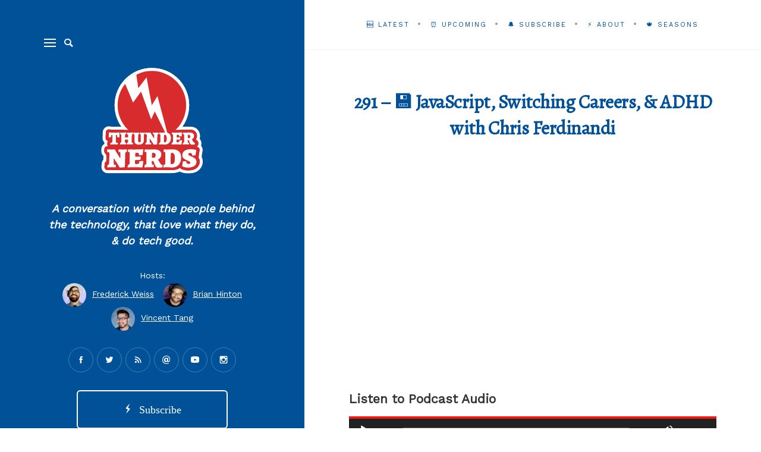

--- FILE ---
content_type: text/html; charset=UTF-8
request_url: https://www.thundernerds.io/2022/03/javascript-switching-careers-adhd-with-chris-ferdinandi/
body_size: 13716
content:
<!DOCTYPE html>

<html lang="en-US" xmlns:og="http://ogp.me/ns#" xmlns:fb="http://ogp.me/ns/fb#">

<head>
	<meta charset="UTF-8">
	<meta name="viewport" content="width=device-width">
	<link rel="profile" href="https://gmpg.org/xfn/11">
	<link rel="pingback" href="https://www.thundernerds.io/xmlrpc.php">
	<title>291 &#8211; 💾 JavaScript, Switching Careers, &#038; ADHD with Chris Ferdinandi &#8211; Thunder Nerds</title>
<meta name='robots' content='max-image-preview:large' />
<link rel='dns-prefetch' href='//www.thundernerds.io' />
<link rel='dns-prefetch' href='//platform-api.sharethis.com' />
<link rel='dns-prefetch' href='//fonts.googleapis.com' />
<script type="text/javascript">
/* <![CDATA[ */
window._wpemojiSettings = {"baseUrl":"https:\/\/s.w.org\/images\/core\/emoji\/15.0.3\/72x72\/","ext":".png","svgUrl":"https:\/\/s.w.org\/images\/core\/emoji\/15.0.3\/svg\/","svgExt":".svg","source":{"concatemoji":"https:\/\/www.thundernerds.io\/wp-includes\/js\/wp-emoji-release.min.js?ver=9ffcf7a97a0fe5f186de9f608a68433f"}};
/*! This file is auto-generated */
!function(i,n){var o,s,e;function c(e){try{var t={supportTests:e,timestamp:(new Date).valueOf()};sessionStorage.setItem(o,JSON.stringify(t))}catch(e){}}function p(e,t,n){e.clearRect(0,0,e.canvas.width,e.canvas.height),e.fillText(t,0,0);var t=new Uint32Array(e.getImageData(0,0,e.canvas.width,e.canvas.height).data),r=(e.clearRect(0,0,e.canvas.width,e.canvas.height),e.fillText(n,0,0),new Uint32Array(e.getImageData(0,0,e.canvas.width,e.canvas.height).data));return t.every(function(e,t){return e===r[t]})}function u(e,t,n){switch(t){case"flag":return n(e,"\ud83c\udff3\ufe0f\u200d\u26a7\ufe0f","\ud83c\udff3\ufe0f\u200b\u26a7\ufe0f")?!1:!n(e,"\ud83c\uddfa\ud83c\uddf3","\ud83c\uddfa\u200b\ud83c\uddf3")&&!n(e,"\ud83c\udff4\udb40\udc67\udb40\udc62\udb40\udc65\udb40\udc6e\udb40\udc67\udb40\udc7f","\ud83c\udff4\u200b\udb40\udc67\u200b\udb40\udc62\u200b\udb40\udc65\u200b\udb40\udc6e\u200b\udb40\udc67\u200b\udb40\udc7f");case"emoji":return!n(e,"\ud83d\udc26\u200d\u2b1b","\ud83d\udc26\u200b\u2b1b")}return!1}function f(e,t,n){var r="undefined"!=typeof WorkerGlobalScope&&self instanceof WorkerGlobalScope?new OffscreenCanvas(300,150):i.createElement("canvas"),a=r.getContext("2d",{willReadFrequently:!0}),o=(a.textBaseline="top",a.font="600 32px Arial",{});return e.forEach(function(e){o[e]=t(a,e,n)}),o}function t(e){var t=i.createElement("script");t.src=e,t.defer=!0,i.head.appendChild(t)}"undefined"!=typeof Promise&&(o="wpEmojiSettingsSupports",s=["flag","emoji"],n.supports={everything:!0,everythingExceptFlag:!0},e=new Promise(function(e){i.addEventListener("DOMContentLoaded",e,{once:!0})}),new Promise(function(t){var n=function(){try{var e=JSON.parse(sessionStorage.getItem(o));if("object"==typeof e&&"number"==typeof e.timestamp&&(new Date).valueOf()<e.timestamp+604800&&"object"==typeof e.supportTests)return e.supportTests}catch(e){}return null}();if(!n){if("undefined"!=typeof Worker&&"undefined"!=typeof OffscreenCanvas&&"undefined"!=typeof URL&&URL.createObjectURL&&"undefined"!=typeof Blob)try{var e="postMessage("+f.toString()+"("+[JSON.stringify(s),u.toString(),p.toString()].join(",")+"));",r=new Blob([e],{type:"text/javascript"}),a=new Worker(URL.createObjectURL(r),{name:"wpTestEmojiSupports"});return void(a.onmessage=function(e){c(n=e.data),a.terminate(),t(n)})}catch(e){}c(n=f(s,u,p))}t(n)}).then(function(e){for(var t in e)n.supports[t]=e[t],n.supports.everything=n.supports.everything&&n.supports[t],"flag"!==t&&(n.supports.everythingExceptFlag=n.supports.everythingExceptFlag&&n.supports[t]);n.supports.everythingExceptFlag=n.supports.everythingExceptFlag&&!n.supports.flag,n.DOMReady=!1,n.readyCallback=function(){n.DOMReady=!0}}).then(function(){return e}).then(function(){var e;n.supports.everything||(n.readyCallback(),(e=n.source||{}).concatemoji?t(e.concatemoji):e.wpemoji&&e.twemoji&&(t(e.twemoji),t(e.wpemoji)))}))}((window,document),window._wpemojiSettings);
/* ]]> */
</script>
<style id='wp-emoji-styles-inline-css' type='text/css'>

	img.wp-smiley, img.emoji {
		display: inline !important;
		border: none !important;
		box-shadow: none !important;
		height: 1em !important;
		width: 1em !important;
		margin: 0 0.07em !important;
		vertical-align: -0.1em !important;
		background: none !important;
		padding: 0 !important;
	}
</style>
<link rel='stylesheet' id='wp-block-library-css' href='https://www.thundernerds.io/wp-includes/css/dist/block-library/style.min.css?ver=9ffcf7a97a0fe5f186de9f608a68433f' type='text/css' media='all' />
<style id='powerpress-player-block-style-inline-css' type='text/css'>


</style>
<style id='classic-theme-styles-inline-css' type='text/css'>
/*! This file is auto-generated */
.wp-block-button__link{color:#fff;background-color:#32373c;border-radius:9999px;box-shadow:none;text-decoration:none;padding:calc(.667em + 2px) calc(1.333em + 2px);font-size:1.125em}.wp-block-file__button{background:#32373c;color:#fff;text-decoration:none}
</style>
<style id='global-styles-inline-css' type='text/css'>
:root{--wp--preset--aspect-ratio--square: 1;--wp--preset--aspect-ratio--4-3: 4/3;--wp--preset--aspect-ratio--3-4: 3/4;--wp--preset--aspect-ratio--3-2: 3/2;--wp--preset--aspect-ratio--2-3: 2/3;--wp--preset--aspect-ratio--16-9: 16/9;--wp--preset--aspect-ratio--9-16: 9/16;--wp--preset--color--black: #000000;--wp--preset--color--cyan-bluish-gray: #abb8c3;--wp--preset--color--white: #ffffff;--wp--preset--color--pale-pink: #f78da7;--wp--preset--color--vivid-red: #cf2e2e;--wp--preset--color--luminous-vivid-orange: #ff6900;--wp--preset--color--luminous-vivid-amber: #fcb900;--wp--preset--color--light-green-cyan: #7bdcb5;--wp--preset--color--vivid-green-cyan: #00d084;--wp--preset--color--pale-cyan-blue: #8ed1fc;--wp--preset--color--vivid-cyan-blue: #0693e3;--wp--preset--color--vivid-purple: #9b51e0;--wp--preset--gradient--vivid-cyan-blue-to-vivid-purple: linear-gradient(135deg,rgba(6,147,227,1) 0%,rgb(155,81,224) 100%);--wp--preset--gradient--light-green-cyan-to-vivid-green-cyan: linear-gradient(135deg,rgb(122,220,180) 0%,rgb(0,208,130) 100%);--wp--preset--gradient--luminous-vivid-amber-to-luminous-vivid-orange: linear-gradient(135deg,rgba(252,185,0,1) 0%,rgba(255,105,0,1) 100%);--wp--preset--gradient--luminous-vivid-orange-to-vivid-red: linear-gradient(135deg,rgba(255,105,0,1) 0%,rgb(207,46,46) 100%);--wp--preset--gradient--very-light-gray-to-cyan-bluish-gray: linear-gradient(135deg,rgb(238,238,238) 0%,rgb(169,184,195) 100%);--wp--preset--gradient--cool-to-warm-spectrum: linear-gradient(135deg,rgb(74,234,220) 0%,rgb(151,120,209) 20%,rgb(207,42,186) 40%,rgb(238,44,130) 60%,rgb(251,105,98) 80%,rgb(254,248,76) 100%);--wp--preset--gradient--blush-light-purple: linear-gradient(135deg,rgb(255,206,236) 0%,rgb(152,150,240) 100%);--wp--preset--gradient--blush-bordeaux: linear-gradient(135deg,rgb(254,205,165) 0%,rgb(254,45,45) 50%,rgb(107,0,62) 100%);--wp--preset--gradient--luminous-dusk: linear-gradient(135deg,rgb(255,203,112) 0%,rgb(199,81,192) 50%,rgb(65,88,208) 100%);--wp--preset--gradient--pale-ocean: linear-gradient(135deg,rgb(255,245,203) 0%,rgb(182,227,212) 50%,rgb(51,167,181) 100%);--wp--preset--gradient--electric-grass: linear-gradient(135deg,rgb(202,248,128) 0%,rgb(113,206,126) 100%);--wp--preset--gradient--midnight: linear-gradient(135deg,rgb(2,3,129) 0%,rgb(40,116,252) 100%);--wp--preset--font-size--small: 13px;--wp--preset--font-size--medium: 20px;--wp--preset--font-size--large: 36px;--wp--preset--font-size--x-large: 42px;--wp--preset--spacing--20: 0.44rem;--wp--preset--spacing--30: 0.67rem;--wp--preset--spacing--40: 1rem;--wp--preset--spacing--50: 1.5rem;--wp--preset--spacing--60: 2.25rem;--wp--preset--spacing--70: 3.38rem;--wp--preset--spacing--80: 5.06rem;--wp--preset--shadow--natural: 6px 6px 9px rgba(0, 0, 0, 0.2);--wp--preset--shadow--deep: 12px 12px 50px rgba(0, 0, 0, 0.4);--wp--preset--shadow--sharp: 6px 6px 0px rgba(0, 0, 0, 0.2);--wp--preset--shadow--outlined: 6px 6px 0px -3px rgba(255, 255, 255, 1), 6px 6px rgba(0, 0, 0, 1);--wp--preset--shadow--crisp: 6px 6px 0px rgba(0, 0, 0, 1);}:where(.is-layout-flex){gap: 0.5em;}:where(.is-layout-grid){gap: 0.5em;}body .is-layout-flex{display: flex;}.is-layout-flex{flex-wrap: wrap;align-items: center;}.is-layout-flex > :is(*, div){margin: 0;}body .is-layout-grid{display: grid;}.is-layout-grid > :is(*, div){margin: 0;}:where(.wp-block-columns.is-layout-flex){gap: 2em;}:where(.wp-block-columns.is-layout-grid){gap: 2em;}:where(.wp-block-post-template.is-layout-flex){gap: 1.25em;}:where(.wp-block-post-template.is-layout-grid){gap: 1.25em;}.has-black-color{color: var(--wp--preset--color--black) !important;}.has-cyan-bluish-gray-color{color: var(--wp--preset--color--cyan-bluish-gray) !important;}.has-white-color{color: var(--wp--preset--color--white) !important;}.has-pale-pink-color{color: var(--wp--preset--color--pale-pink) !important;}.has-vivid-red-color{color: var(--wp--preset--color--vivid-red) !important;}.has-luminous-vivid-orange-color{color: var(--wp--preset--color--luminous-vivid-orange) !important;}.has-luminous-vivid-amber-color{color: var(--wp--preset--color--luminous-vivid-amber) !important;}.has-light-green-cyan-color{color: var(--wp--preset--color--light-green-cyan) !important;}.has-vivid-green-cyan-color{color: var(--wp--preset--color--vivid-green-cyan) !important;}.has-pale-cyan-blue-color{color: var(--wp--preset--color--pale-cyan-blue) !important;}.has-vivid-cyan-blue-color{color: var(--wp--preset--color--vivid-cyan-blue) !important;}.has-vivid-purple-color{color: var(--wp--preset--color--vivid-purple) !important;}.has-black-background-color{background-color: var(--wp--preset--color--black) !important;}.has-cyan-bluish-gray-background-color{background-color: var(--wp--preset--color--cyan-bluish-gray) !important;}.has-white-background-color{background-color: var(--wp--preset--color--white) !important;}.has-pale-pink-background-color{background-color: var(--wp--preset--color--pale-pink) !important;}.has-vivid-red-background-color{background-color: var(--wp--preset--color--vivid-red) !important;}.has-luminous-vivid-orange-background-color{background-color: var(--wp--preset--color--luminous-vivid-orange) !important;}.has-luminous-vivid-amber-background-color{background-color: var(--wp--preset--color--luminous-vivid-amber) !important;}.has-light-green-cyan-background-color{background-color: var(--wp--preset--color--light-green-cyan) !important;}.has-vivid-green-cyan-background-color{background-color: var(--wp--preset--color--vivid-green-cyan) !important;}.has-pale-cyan-blue-background-color{background-color: var(--wp--preset--color--pale-cyan-blue) !important;}.has-vivid-cyan-blue-background-color{background-color: var(--wp--preset--color--vivid-cyan-blue) !important;}.has-vivid-purple-background-color{background-color: var(--wp--preset--color--vivid-purple) !important;}.has-black-border-color{border-color: var(--wp--preset--color--black) !important;}.has-cyan-bluish-gray-border-color{border-color: var(--wp--preset--color--cyan-bluish-gray) !important;}.has-white-border-color{border-color: var(--wp--preset--color--white) !important;}.has-pale-pink-border-color{border-color: var(--wp--preset--color--pale-pink) !important;}.has-vivid-red-border-color{border-color: var(--wp--preset--color--vivid-red) !important;}.has-luminous-vivid-orange-border-color{border-color: var(--wp--preset--color--luminous-vivid-orange) !important;}.has-luminous-vivid-amber-border-color{border-color: var(--wp--preset--color--luminous-vivid-amber) !important;}.has-light-green-cyan-border-color{border-color: var(--wp--preset--color--light-green-cyan) !important;}.has-vivid-green-cyan-border-color{border-color: var(--wp--preset--color--vivid-green-cyan) !important;}.has-pale-cyan-blue-border-color{border-color: var(--wp--preset--color--pale-cyan-blue) !important;}.has-vivid-cyan-blue-border-color{border-color: var(--wp--preset--color--vivid-cyan-blue) !important;}.has-vivid-purple-border-color{border-color: var(--wp--preset--color--vivid-purple) !important;}.has-vivid-cyan-blue-to-vivid-purple-gradient-background{background: var(--wp--preset--gradient--vivid-cyan-blue-to-vivid-purple) !important;}.has-light-green-cyan-to-vivid-green-cyan-gradient-background{background: var(--wp--preset--gradient--light-green-cyan-to-vivid-green-cyan) !important;}.has-luminous-vivid-amber-to-luminous-vivid-orange-gradient-background{background: var(--wp--preset--gradient--luminous-vivid-amber-to-luminous-vivid-orange) !important;}.has-luminous-vivid-orange-to-vivid-red-gradient-background{background: var(--wp--preset--gradient--luminous-vivid-orange-to-vivid-red) !important;}.has-very-light-gray-to-cyan-bluish-gray-gradient-background{background: var(--wp--preset--gradient--very-light-gray-to-cyan-bluish-gray) !important;}.has-cool-to-warm-spectrum-gradient-background{background: var(--wp--preset--gradient--cool-to-warm-spectrum) !important;}.has-blush-light-purple-gradient-background{background: var(--wp--preset--gradient--blush-light-purple) !important;}.has-blush-bordeaux-gradient-background{background: var(--wp--preset--gradient--blush-bordeaux) !important;}.has-luminous-dusk-gradient-background{background: var(--wp--preset--gradient--luminous-dusk) !important;}.has-pale-ocean-gradient-background{background: var(--wp--preset--gradient--pale-ocean) !important;}.has-electric-grass-gradient-background{background: var(--wp--preset--gradient--electric-grass) !important;}.has-midnight-gradient-background{background: var(--wp--preset--gradient--midnight) !important;}.has-small-font-size{font-size: var(--wp--preset--font-size--small) !important;}.has-medium-font-size{font-size: var(--wp--preset--font-size--medium) !important;}.has-large-font-size{font-size: var(--wp--preset--font-size--large) !important;}.has-x-large-font-size{font-size: var(--wp--preset--font-size--x-large) !important;}
:where(.wp-block-post-template.is-layout-flex){gap: 1.25em;}:where(.wp-block-post-template.is-layout-grid){gap: 1.25em;}
:where(.wp-block-columns.is-layout-flex){gap: 2em;}:where(.wp-block-columns.is-layout-grid){gap: 2em;}
:root :where(.wp-block-pullquote){font-size: 1.5em;line-height: 1.6;}
</style>
<link rel='stylesheet' id='fvp-frontend-css' href='https://www.thundernerds.io/wp-content/plugins/featured-video-plus/styles/frontend.css?ver=2.3.3' type='text/css' media='all' />
<link rel='stylesheet' id='wild-book-fonts-css' href='//fonts.googleapis.com/css?family=Lora%3A400%2C700%2C400italic%2C700italic%7CRaleway%3A500%2C600&#038;ver=1.4.8#038;subset=latin%2Clatin-ext' type='text/css' media='all' />
<link rel='stylesheet' id='bootstrap-custom-css' href='https://www.thundernerds.io/wp-content/themes/wildbook/css/bootstrap-custom.css?ver=3.3.2' type='text/css' media='all' />
<link rel='stylesheet' id='entypo-css' href='https://www.thundernerds.io/wp-content/themes/wildbook/css/entypo.css?ver=2.0.0' type='text/css' media='all' />
<link rel='stylesheet' id='wild-book-style-css' href='https://www.thundernerds.io/wp-content/themes/wildbook/style.css?ver=1.4.8' type='text/css' media='all' />
<style id='wild-book-style-inline-css' type='text/css'>

        .header-image img {
          max-width: 30em;
          height: auto;
        }
        .sidebar {
          color: #ffffff;
        }
        .sidebar a:hover, 
        .toggle-buttons .search-submit:hover, 
        .primary-navigation .current-menu-item > a {
          color: #f51914;
        }
        .nav-toggle:hover .menu-icon, 
        .nav-toggle:hover .menu-icon:before, 
        .nav-toggle:hover .menu-icon:after {
          background: #f51914;
        }
        @media (min-width: 992px) {
          .right-side-navigation .nav-menu > li > a {
            color: #005198;
          }
        }
        .right-nav-toggle {
          color: #005198;
        }
        @media (min-width: 992px) {
          .right-side-navigation .nav-menu > li > a:hover {
            color: #dd3333;
          }
        }
        .right-nav-toggle:hover {
          color: #dd3333;
        }
        @media (min-width: 992px) { 
          .right-side-navigation .nav-menu .sub-menu li a {
            color: #f51914;
          }
        }
        @media (min-width: 992px) { 
          .right-side-navigation .nav-menu .sub-menu li a:hover {
            color: #dd3333;
          }
        }
        .right-side-navigation .nav-menu > li > a:after,
        .right-side-navigation .nav-menu a > span:before {
          background-color: #999999;
        }
        .entry-meta a,
        .entry-content a,
        .author-info a,
        .logged-in-as a,
        .comment-content a,
        .comment-meta a,
        .widget_calendar a,
        .textwidget a,
        .comment-navigation a,
        .image-navigation a,
        .taxonomy-description a,
        .nav-link {
          color: #005198;
        }
        .entry-meta a:hover,
        .entry-content a:hover,
        .cat-links a:hover,
        .author-info a:hover,
        .logged-in-as a:hover,
        .comment-content a:hover,
        .comment-meta a:hover,
        .widget_calendar a:hover,
        .textwidget a:hover,
        .comment-navigation a:hover,
        .image-navigation a:hover,
        .taxonomy-description a:hover,
        .nav-link:hover,
        .entry-meta .portfolio-cats a:hover {
          color: #dd3333;
        }
        button,
        input[type='button'],
        input[type='reset'],
        input[type='submit'],
        .pagination .page-numbers:hover,
        .pagination .page-numbers.current {
          background: #f51914;
        }
        button:hover,
        input[type='button']:hover,
        input[type='reset']:hover,
        input[type='submit']:hover {
          background: #dd3333;
        }
        .double-bounce1, 
        .double-bounce2 {
          background-color: #f51914;
        }.entry-title {
font-weight: bold;
}
.right-side-navigation .nav-menu &gt; li &gt; a {
    color: red !important;
}
.right-side-navigation .nav-menu &gt; li &gt; a:after, .right-side-navigation .nav-menu a &gt; span:before {
    background-color: red;
}

.sidebar {
 
    background-position: bottom center !important;
 
}

.entry-meta {
display: none !important;
}


/* Grid Edits */
.posts-grid .cat-links {
   display: none;
}
.posts-grid .entry-summary p {
    display: none;
}

        .site {
          visibility:hidden;
        }
        .loaded .site {
          visibility:visible;
        }
      
</style>
<script type="text/javascript" async src="https://www.thundernerds.io/wp-content/plugins/burst-statistics/helpers/timeme/timeme.min.js?ver=1.7.0" id="burst-timeme-js"></script>
<script type="text/javascript" id="burst-js-extra">
/* <![CDATA[ */
var burst = {"page_id":"3607","cookie_retention_days":"30","beacon_url":"https:\/\/www.thundernerds.io\/wp-content\/plugins\/burst-statistics\/endpoint.php","options":{"beacon_enabled":1,"enable_cookieless_tracking":0,"enable_turbo_mode":0,"do_not_track":0},"goals":[],"goals_script_url":"https:\/\/www.thundernerds.io\/wp-content\/plugins\/burst-statistics\/\/assets\/js\/build\/burst-goals.js?v=1.7.0"};
/* ]]> */
</script>
<script type="text/javascript" async src="https://www.thundernerds.io/wp-content/plugins/burst-statistics/assets/js/build/burst.min.js?ver=1.7.0" id="burst-js"></script>
<script type="text/javascript" src="https://www.thundernerds.io/wp-includes/js/jquery/jquery.min.js?ver=3.7.1" id="jquery-core-js"></script>
<script type="text/javascript" src="https://www.thundernerds.io/wp-includes/js/jquery/jquery-migrate.min.js?ver=3.4.1" id="jquery-migrate-js"></script>
<script type="text/javascript" src="https://www.thundernerds.io/wp-content/plugins/featured-video-plus/js/jquery.fitvids.min.js?ver=master-2015-08" id="jquery.fitvids-js"></script>
<script type="text/javascript" id="fvp-frontend-js-extra">
/* <![CDATA[ */
var fvpdata = {"ajaxurl":"https:\/\/www.thundernerds.io\/wp-admin\/admin-ajax.php","nonce":"172c5018e5","fitvids":"1","dynamic":"","overlay":"","opacity":"0.75","color":"b","width":"640"};
/* ]]> */
</script>
<script type="text/javascript" src="https://www.thundernerds.io/wp-content/plugins/featured-video-plus/js/frontend.min.js?ver=2.3.3" id="fvp-frontend-js"></script>
<script type="text/javascript" src="//platform-api.sharethis.com/js/sharethis.js#source=googleanalytics-wordpress#product=ga&amp;property=590de8a4ef4e140012286ad4" id="googleanalytics-platform-sharethis-js"></script>
<link rel="https://api.w.org/" href="https://www.thundernerds.io/wp-json/" /><link rel="alternate" title="JSON" type="application/json" href="https://www.thundernerds.io/wp-json/wp/v2/posts/3607" /><link rel="EditURI" type="application/rsd+xml" title="RSD" href="https://www.thundernerds.io/xmlrpc.php?rsd" />
<link rel="canonical" href="https://www.thundernerds.io/2022/03/javascript-switching-careers-adhd-with-chris-ferdinandi/" />
<link rel="alternate" title="oEmbed (JSON)" type="application/json+oembed" href="https://www.thundernerds.io/wp-json/oembed/1.0/embed?url=https%3A%2F%2Fwww.thundernerds.io%2F2022%2F03%2Fjavascript-switching-careers-adhd-with-chris-ferdinandi%2F" />
<link rel="alternate" title="oEmbed (XML)" type="text/xml+oembed" href="https://www.thundernerds.io/wp-json/oembed/1.0/embed?url=https%3A%2F%2Fwww.thundernerds.io%2F2022%2F03%2Fjavascript-switching-careers-adhd-with-chris-ferdinandi%2F&#038;format=xml" />
            <script type="text/javascript"><!--
                                function powerpress_pinw(pinw_url){window.open(pinw_url, 'PowerPressPlayer','toolbar=0,status=0,resizable=1,width=460,height=320');	return false;}
                //-->
            </script>
            <script>
(function() {
	(function (i, s, o, g, r, a, m) {
		i['GoogleAnalyticsObject'] = r;
		i[r] = i[r] || function () {
				(i[r].q = i[r].q || []).push(arguments)
			}, i[r].l = 1 * new Date();
		a = s.createElement(o),
			m = s.getElementsByTagName(o)[0];
		a.async = 1;
		a.src = g;
		m.parentNode.insertBefore(a, m)
	})(window, document, 'script', 'https://google-analytics.com/analytics.js', 'ga');

	ga('create', 'UA-176590973-1', 'auto');
			ga('send', 'pageview');
	})();
</script>
<style type="text/css" id="custom-background-css">.sidebar { background-color: #005198; } .custom-background .sidebar:before { opacity: 0 }</style><link rel="icon" href="https://www.thundernerds.io/wp-content/uploads/2020/03/cropped-Logo-1-32x32.png" sizes="32x32" />
<link rel="icon" href="https://www.thundernerds.io/wp-content/uploads/2020/03/cropped-Logo-1-192x192.png" sizes="192x192" />
<link rel="apple-touch-icon" href="https://www.thundernerds.io/wp-content/uploads/2020/03/cropped-Logo-1-180x180.png" />
<meta name="msapplication-TileImage" content="https://www.thundernerds.io/wp-content/uploads/2020/03/cropped-Logo-1-270x270.png" />
		<style type="text/css" id="wp-custom-css">
			 @media only screen and (max-width: 991px) {
        .site-description, .site-footer, .social-profiles, .l-subscribe-side {
            display: none !important;
        }

        .sidebar-inner {
            padding: 1rem 1rem !important;
        }
	 
	 
	 .site-branding img {
		     max-width: 50% !important;
	 }
	 
	 .site-branding {
        padding: 0px !important;
    }
	 
    }		</style>
		
<!-- START - Open Graph and Twitter Card Tags 3.3.3 -->
 <!-- Facebook Open Graph -->
  <meta property="og:locale" content="en_US"/>
  <meta property="og:site_name" content="Thunder Nerds"/>
  <meta property="og:title" content="291 - 💾 JavaScript, Switching Careers, &amp; ADHD with Chris Ferdinandi"/>
  <meta property="og:url" content="https://www.thundernerds.io/2022/03/javascript-switching-careers-adhd-with-chris-ferdinandi/"/>
  <meta property="og:type" content="article"/>
  <meta property="og:description" content="💾 JavaScript, Switching Careers, &amp; ADHD with Chris Ferdinandi"/>
  <meta property="og:image" content="https://www.thundernerds.io/wp-content/uploads/2022/03/chris-ferdinandi-photo.jpg"/>
  <meta property="og:image:url" content="https://www.thundernerds.io/wp-content/uploads/2022/03/chris-ferdinandi-photo.jpg"/>
  <meta property="og:image:secure_url" content="https://www.thundernerds.io/wp-content/uploads/2022/03/chris-ferdinandi-photo.jpg"/>
  <meta property="og:image:width" content="1280"/>
  <meta property="og:image:height" content="720"/>
  <meta property="article:published_time" content="2022-03-12T18:56:46+00:00"/>
  <meta property="article:modified_time" content="2022-05-31T23:51:19+00:00" />
  <meta property="og:updated_time" content="2022-05-31T23:51:19+00:00" />
  <meta property="article:section" content="ADHD"/>
  <meta property="article:section" content="Business"/>
  <meta property="article:section" content="Creativity"/>
  <meta property="article:section" content="Developer"/>
  <meta property="article:section" content="Entrepreneur"/>
  <meta property="article:section" content="JavaScript"/>
  <meta property="article:section" content="js"/>
  <meta property="article:section" content="Meetings"/>
  <meta property="article:section" content="Paw Patrol"/>
  <meta property="article:section" content="Podcast"/>
  <meta property="article:section" content="Remote Work"/>
  <meta property="article:section" content="Season 7"/>
  <meta property="article:section" content="Switching Careers"/>
  <meta property="article:section" content="Teams"/>
 <!-- Google+ / Schema.org -->
 <!-- Twitter Cards -->
  <meta name="twitter:url" content="https://www.thundernerds.io/2022/03/javascript-switching-careers-adhd-with-chris-ferdinandi/"/>
  <meta name="twitter:description" content="💾 JavaScript, Switching Careers, &amp; ADHD with Chris Ferdinandi"/>
  <meta name="twitter:image" content="https://www.thundernerds.io/wp-content/uploads/2022/03/chris-ferdinandi-photo.jpg"/>
  <meta name="twitter:card" content="summary_large_image"/>
  <meta name="twitter:site" content="@thundernerds"/>
 <!-- SEO -->
  <link rel="canonical" href="https://www.thundernerds.io/2022/03/javascript-switching-careers-adhd-with-chris-ferdinandi/"/>
  <meta name="description" content="💾 JavaScript, Switching Careers, &amp; ADHD with Chris Ferdinandi"/>
  <meta name="author" content="frederick"/>
 <!-- Misc. tags -->
 <!-- is_singular -->
<!-- END - Open Graph and Twitter Card Tags 3.3.3 -->
	
	
	<link href="https://fonts.googleapis.com/css?family=Alegreya|Work+Sans&display=swap" rel="stylesheet">

	<!-- Global site tag (gtag.js) - Google Analytics -->
<script async src="https://www.googletagmanager.com/gtag/js?id=G-923DTJ48WX"></script>
<script>
  window.dataLayer = window.dataLayer || [];
  function gtag(){dataLayer.push(arguments);}
  gtag('js', new Date());

  gtag('config', 'G-923DTJ48WX');
</script>
</head>

<body data-rsssl=1 class="post-template-default single single-post postid-3607 single-format-audio custom-background loaded preloader-off sticky-right-menu grid-layout">

<div class="preloader">
  <div class="spinner">
    <div class="double-bounce1"></div>
    <div class="double-bounce2"></div>
  </div>
</div>



<div id="page" class="hfeed site">

  <div id="sidebar" class="sidebar">
    <div class="sidebar-inner">

      <nav id="secondary-navigation" class="secondary-navigation">
        <div class="toggle-buttons">
                      <button class="nav-toggle toggle-button"><i class="menu-icon"></i></button>
            
            
      <form role="search" method="get" class="search-form " action="https://www.thundernerds.io/">
        <div class="search-wrap">
          <label>
            <input type="search" class="search-field" placeholder="Type keywords..." value="" name="s" title="Search for:" />
          </label>
          <button type="submit" class="search-submit"><i class="entypo-magnifying-glass"></i></button>
        </div>
			</form>        </div>
      </nav>

      <header id="masthead" class="site-header" role="banner">
        <div class="site-branding">
        <div><a href="https://www.thundernerds.io"><img alt="Thunder Nerds" style="max-width:60%" src="https://thundernerds.io/wp-content/assets/thundernerds-logo.svg"></a><br /><br /></div>       <p class="site-description">A conversation with the people behind the technology, that love what they do, &amp; do tech good.</p>
  <p>Hosts: <br>
    
    <a style="text-decoration: none;" target="_blank" href="https://twitter.com/frederickweiss">
        <img style="border-radius: 50%;width:40px;display:inline-block" alt="Frederick Weiss" src="https://www.thundernerds.io/wp-content/uploads/2021/05/frederick-weiss.jpg" />
        &nbsp;<span style="text-decoration: underline !important;">Frederick Weiss</span>
    </a> 
    
    &nbsp;
        
    <a style="text-decoration: none;" target="_blank" href="https://twitter.com/RealTinyPenguin">
        <img style="border-radius: 50%;width:40px;display:inline-block" alt="Brian Hinton" src="https://www.thundernerds.io/wp-content/uploads/2021/05/brian-hinton.jpg" />
        &nbsp;<span style="text-decoration: underline !important;">Brian Hinton</span>
    </a>
	
	<br>
	 <a style="text-decoration: none;" target="_blank" href="https://twitter.com/vincentntang">
        <img style="border-radius: 50%;width:40px;display:inline-block" alt="Vincent Tang" src="https://www.thundernerds.io/wp-content/uploads/2021/12/Vincent-Tang.jpeg" />
        &nbsp;<span style="text-decoration: underline !important;">Vincent Tang</span>
    </a>
    
    
</p>
<ul class="social-profiles"><li><a href="https://www.facebook.com/TheThunderNerds/" class="facebook" target="_blank" ><i class="entypo-facebook"></i></a></li><li><a href="https://twitter.com/ThunderNerds" class="twitter" target="_blank" ><i class="entypo-twitter"></i></a></li><li><a href="https://www.thundernerds.io/feed/podcast/" class="rss" target="_blank" ><i class="entypo-rss"></i></a></li><li><a href="mailto:connect@thundernerds.io" class="email" target="_blank" ><i class="entypo-email"></i></a></li><li><a href="https://www.youtube.com/ThunderNerds" class="youtube" target="_blank" ><i class="entypo-youtube"></i></a></li><li><a href="https://www.instagram.com/thethundernerds/" class="instagram" target="_blank" ><i class="entypo-instagram"></i></a></li></ul>


<a class="l-subscribe-side" style="text-align:center;display:block;width: 70%;padding: .8em;color: #ffffff;border: 2px solid #ffffff;background: transparent;margin: 1.5em auto;font-family: 'Work Sans;', 'Georgia', serif;font-size: 1.3em;border-radius: 6px;" href="https://www.thundernerds.io/subscribe/"><i class="entypo-flash __web-inspector-hide-shortcut__"></i>&nbsp; Subscribe</a>

        </div><!-- .site-branding -->

        <div class="site-navigation">
        <nav id="primary-navigation" class="primary-navigation"><ul id="menu-pages" class="nav-menu"><li id="menu-item-233" class="menu-item menu-item-type-custom menu-item-object-custom menu-item-233"><a href="https://thundernerds.io">🆕 Latest</a></li>
<li id="menu-item-3517" class="menu-item menu-item-type-post_type menu-item-object-page menu-item-3517"><a href="https://www.thundernerds.io/upcoming-guests/">⏰ Upcoming Guests</a></li>
<li id="menu-item-234" class="menu-item menu-item-type-post_type menu-item-object-page menu-item-234"><a href="https://www.thundernerds.io/connect/">✨ Connect</a></li>
<li id="menu-item-618" class="menu-item menu-item-type-post_type menu-item-object-page menu-item-618"><a href="https://www.thundernerds.io/subscribe/">🔔 Subscribe</a></li>
<li id="menu-item-2870" class="menu-item menu-item-type-post_type menu-item-object-page menu-item-2870"><a href="https://www.thundernerds.io/newsletter/">✉️ Subscribe to our Newsletter</a></li>
<li id="menu-item-235" class="menu-item menu-item-type-post_type menu-item-object-page menu-item-235"><a href="https://www.thundernerds.io/about-tns/">⚡ About the Thunder Nerds</a></li>
<li id="menu-item-1822" class="menu-item menu-item-type-post_type menu-item-object-page menu-item-1822"><a href="https://www.thundernerds.io/conferences/">🎤 Conferences</a></li>
<li id="menu-item-460" class="menu-item menu-item-type-custom menu-item-object-custom menu-item-460"><a href="http://getpodcast.reviews/id/1061809408">✏️ Review Our Podcast</a></li>
<li id="menu-item-508" class="menu-item menu-item-type-custom menu-item-object-custom menu-item-508"><a href="http://www.cafepress.com/thundernerds">👕 Store</a></li>
</ul></nav>        </div><!-- .site-navigation -->
      </header><!-- .site-header -->

            <footer id="colophon" class="site-footer" role="contentinfo">
        <div class="site-info">
        Copyright 2022, Thunder Nerds        </div><!-- .site-info -->
      </footer><!-- .site-footer -->
      
    </div><!-- .sidebar-inner -->
  </div><!-- .sidebar -->

  <div id="content" class="site-content">

  <nav id="right-side-navigation" class="right-side-navigation"><a href="#" class="right-nav-toggle" title="Navigation" data-close-text="Close"><span>Navigation</span> <i class="entypo-chevron-down"></i></a><ul id="menu-2020-top-menu" class="nav-menu"><li id="menu-item-3139" class="menu-item menu-item-type-custom menu-item-object-custom menu-item-home menu-item-3139"><a href="https://www.thundernerds.io"><span>🆕 Latest</span></a></li>
<li id="menu-item-3135" class="menu-item menu-item-type-post_type menu-item-object-page menu-item-3135"><a href="https://www.thundernerds.io/upcoming-guests/"><span>⏰ Upcoming</span></a></li>
<li id="menu-item-3136" class="menu-item menu-item-type-post_type menu-item-object-page menu-item-3136"><a href="https://www.thundernerds.io/subscribe/"><span>🔔 Subscribe</span></a></li>
<li id="menu-item-3138" class="menu-item menu-item-type-post_type menu-item-object-page menu-item-3138"><a href="https://www.thundernerds.io/about-tns/"><span>⚡ About</span></a></li>
<li id="menu-item-3134" class="menu-item menu-item-type-post_type menu-item-object-page menu-item-3134"><a href="https://www.thundernerds.io/seasons/"><span>🍁 Seasons</span></a></li>
</ul></nav>
	<div id="primary" class="content-area">
		<main id="main" class="site-main" role="main">
      
<article id="post-3607" class="post-3607 post type-post status-publish format-audio has-post-thumbnail hentry category-adhd category-business category-creativity category-developer category-entrepreneur category-javascript category-js category-meetings category-paw-patrol category-podcast category-remote-work category-season-7 category-switching-careers category-teams tag-adhd tag-the-vanilla-js-guy tag-vanilla-js post_format-post-format-audio has-post-video">
  <div class="inner-container">
    <header class="entry-header">
    <h1 class="entry-title">291 &#8211; 💾 JavaScript, Switching Careers, &#038; ADHD with Chris Ferdinandi</h1><div class="entry-meta"><span class="posted-on post-meta">Posted on <time class="entry-date published" datetime="2022-03-12T18:56:46+00:00">March 12, 2022</time></span></div>    </header><!-- .entry-header -->

    
    <div class="post-thumbnail">
      <!-- Featured Video Plus v2.3.3 -->
<div class="featured-video-plus post-thumbnail fvp-responsive fvp-youtube fvp-center"><iframe title="💾 JavaScript, Switching Careers, &amp; ADHD with Chris Ferdinandi" width="940" height="529" src="https://www.youtube.com/embed/GDf7nXKmeZI?width=940&height=9999&autoplay=1&origin=https%3A%2F%2Fwww.thundernerds.io" frameborder="0" allow="accelerometer; autoplay; clipboard-write; encrypted-media; gyroscope; picture-in-picture; web-share" referrerpolicy="strict-origin-when-cross-origin" allowfullscreen></iframe></div>

<img class="fvp-onload" src="https://www.thundernerds.io/wp-content/plugins/featured-video-plus/img/playicon.png" alt="Featured Video Play Icon" onload="(function() {('initFeaturedVideoPlus' in this) && ('function' === typeof initFeaturedVideoPlus) && initFeaturedVideoPlus();})();" />    </div><!-- .post-thumbnail -->

    
    <div class="entry-content">
		<h3 style="margin-top: 40px;">
			Listen to Podcast Audio
		</h3>
      <div class="powerpress_player" id="powerpress_player_3577"><!--[if lt IE 9]><script>document.createElement('audio');</script><![endif]-->
<audio class="wp-audio-shortcode" id="audio-3607-1" preload="none" style="width: 100%;" controls="controls"><source type="audio/mpeg" src="https://media.blubrry.com/thundernerds/p/thundernerds.s3.amazonaws.com/291-chris-ferdinandi.mp3?_=1" /><a href="https://media.blubrry.com/thundernerds/p/thundernerds.s3.amazonaws.com/291-chris-ferdinandi.mp3">https://media.blubrry.com/thundernerds/p/thundernerds.s3.amazonaws.com/291-chris-ferdinandi.mp3</a></audio></div><p class="powerpress_links powerpress_links_mp3" style="margin-bottom: 1px !important;">Podcast: <a href="https://media.blubrry.com/thundernerds/p/thundernerds.s3.amazonaws.com/291-chris-ferdinandi.mp3" class="powerpress_link_pinw" target="_blank" title="Play in new window" onclick="return powerpress_pinw('https://www.thundernerds.io/?powerpress_pinw=3607-podcast');" rel="nofollow">Play in new window</a> | <a href="https://media.blubrry.com/thundernerds/p/thundernerds.s3.amazonaws.com/291-chris-ferdinandi.mp3" class="powerpress_link_d" title="Download" rel="nofollow" download="291-chris-ferdinandi.mp3">Download</a> | <a href="#" class="powerpress_link_e" title="Embed" onclick="return powerpress_show_embed('3607-podcast');" rel="nofollow">Embed</a></p><p class="powerpress_embed_box" id="powerpress_embed_3607-podcast" style="display: none;"><input id="powerpress_embed_3607-podcast_t" type="text" value="&lt;iframe width=&quot;320&quot; height=&quot;30&quot; src=&quot;https://www.thundernerds.io/?powerpress_embed=3607-podcast&amp;amp;powerpress_player=mediaelement-audio&quot; title=&quot;Blubrry Podcast Player&quot; frameborder=&quot;0&quot; scrolling=&quot;no&quot;&gt;&lt;/iframe&gt;" onclick="javascript: this.select();" onfocus="javascript: this.select();" style="width: 70%;" readOnly></p><p class="powerpress_links powerpress_subscribe_links">Subscribe: <a href="https://open.spotify.com/show/0h6wUO9Dpx3cqawEJ1KZzg" class="powerpress_link_subscribe powerpress_link_subscribe_spotify" target="_blank" title="Subscribe on Spotify" rel="nofollow">Spotify</a> | <a href="https://www.thundernerds.io/feed/podcast/" class="powerpress_link_subscribe powerpress_link_subscribe_rss" target="_blank" title="Subscribe via RSS" rel="nofollow">RSS</a> | <a href="https://www.thundernerds.io/subscribe/" class="powerpress_link_subscribe powerpress_link_subscribe_more" target="_blank" title="More" rel="nofollow">More</a></p>
<p>In this episode, we talk with Chris Ferdinandi, #JavaScript Educator, The Vanilla JS Guy. 🍦We discuss how Chris became the &#8220;Vanilla #JS Guy&#8221; as he shares his thoughts about JavaScript, the modern web, switching careers, #ADHD, and more!</p>



<h2 class="wp-block-heading">🔗 Episode Links</h2>



<ul class="wp-block-list"><li>Chris on Twitter: <a href="https://twitter.com/chrisferdinandi" target="_blank" rel="noreferrer noopener">https://twitter.com/chrisferdinandi</a></li><li>Chris on LinkedIn: <a href="https://www.linkedin.com/in/cferdinandi/" target="_blank" rel="noreferrer noopener">https://www.linkedin.com/in/cferdinandi/</a></li><li>Go Make Things: <a href="https://gomakethings.com/" target="_blank" rel="noreferrer noopener">https://gomakethings.com/</a></li><li>Special Link: <a href="https://gomakethings.com/thunder-nerds/" target="_blank" rel="noreferrer noopener">https://gomakethings.com/thunder-nerds/</a></li><li>Vanilla JS Academy: <a href="https://vanillajsacademy.com" target="_blank" rel="noreferrer noopener">https://vanillajsacademy.com</a></li><li>Vanilla JS Pocket Guides: <a href="https://vanillajsguides.com" target="_blank" rel="noreferrer noopener">https://vanillajsguides.com</a></li><li>Being a developer with ADHD: <a href="https://vanillajspodcast.com/being-a-developer-with-adhd/" target="_blank" rel="noreferrer noopener">https://vanillajspodcast.com/being-a-developer-with-adhd/</a></li><li>Paw Patrol &#8211; SNL: <a href="https://youtu.be/pBFIqRSsixE" target="_blank" rel="noreferrer noopener">https://youtu.be/pBFIqRSsixE</a></li><li> Hosts: <ul><li><a href="https://twitter.com/FrederickWeiss" target="_blank" rel="noreferrer noopener">https://twitter.com/FrederickWeiss</a></li><li><a href="https://twitter.com/RealTinyPenguin" target="_blank" rel="noreferrer noopener">https://twitter.com/RealTinyPenguin</a></li><li> <a href="https://twitter.com/vincentntang" target="_blank" rel="noreferrer noopener">https://twitter.com/vincentntang</a></li></ul></li></ul>
<br /><div style='text-align:center;'><span class="cat-links"><a href="https://www.thundernerds.io/category/adhd/" rel="category tag">ADHD</a>, <a href="https://www.thundernerds.io/category/business/" rel="category tag">Business</a>, <a href="https://www.thundernerds.io/category/creativity/" rel="category tag">Creativity</a>, <a href="https://www.thundernerds.io/category/developer/" rel="category tag">Developer</a>, <a href="https://www.thundernerds.io/category/entrepreneur/" rel="category tag">Entrepreneur</a>, <a href="https://www.thundernerds.io/category/javascript/" rel="category tag">JavaScript</a>, <a href="https://www.thundernerds.io/category/js/" rel="category tag">js</a>, <a href="https://www.thundernerds.io/category/meetings/" rel="category tag">Meetings</a>, <a href="https://www.thundernerds.io/category/paw-patrol/" rel="category tag">Paw Patrol</a>, <a href="https://www.thundernerds.io/category/podcast/" rel="category tag">Podcast</a>, <a href="https://www.thundernerds.io/category/remote-work/" rel="category tag">Remote Work</a>, <a href="https://www.thundernerds.io/category/season-7/" rel="category tag">Season 7</a>, <a href="https://www.thundernerds.io/category/switching-careers/" rel="category tag">Switching Careers</a>, <a href="https://www.thundernerds.io/category/teams/" rel="category tag">Teams</a></span></div>	
	
       

    </div><!-- .entry-content -->

    <footer style="text-align:center;" class="entry-footer"><div class="entry-tags"><span class="tags-list"><a href="https://www.thundernerds.io/tag/adhd/" rel="tag">ADHD</a><a href="https://www.thundernerds.io/tag/the-vanilla-js-guy/" rel="tag">The Vanilla JS Guy</a><a href="https://www.thundernerds.io/tag/vanilla-js/" rel="tag">Vanilla JS</a></span></div><div class="entry-share"><ul class="share-buttons"><li><a href="http://www.facebook.com/sharer/sharer.php?u=https%3A%2F%2Fwww.thundernerds.io%2F2022%2F03%2Fjavascript-switching-careers-adhd-with-chris-ferdinandi%2F" title="Share on Facebook" class="share-button wdb-facebook-share-button" rel="nofollow"><i class="entypo-facebook"></i></a></li><li><a href="https://twitter.com/intent/tweet?text=291+%26%238211%3B+%F0%9F%92%BE+JavaScript%2C+Switching+Careers%2C+%26%23038%3B+ADHD+with+Chris+Ferdinandi&#038;url=https%3A%2F%2Fwww.thundernerds.io%2F2022%2F03%2Fjavascript-switching-careers-adhd-with-chris-ferdinandi%2F" title="Tweet It" class="share-button wdb-twitter-share-button" rel="nofollow"><i class="entypo-twitter"></i></a></li><li><a href="https://plus.google.com/share?url=https%3A%2F%2Fwww.thundernerds.io%2F2022%2F03%2Fjavascript-switching-careers-adhd-with-chris-ferdinandi%2F" title="Share on Google Plus" class="share-button wdb-google-share-button" rel="nofollow"><i class="entypo-googleplus"></i></a></li></ul></div></footer>  </div>
<a style="text-align:center;display:block;width:100%;padding-top:2em;" href="http://getpodcast.reviews/id/1061809408">Write Us A Review</a>
</article><!-- #post-## -->
	<nav class="navigation post-navigation" aria-label="Posts">
		<h2 class="screen-reader-text">Post navigation</h2>
		<div class="nav-links"><div class="nav-previous"><a href="https://www.thundernerds.io/2022/02/little-music-boxes-with-travis-neilson/" rel="prev"><span class="nav-meta">Previous post</span> <span class="post-title">290 &#8211; 🎵 Little Music Boxes with Travis Neilson</span></a></div><div class="nav-next"><a href="https://www.thundernerds.io/2022/04/paid-media-strategies-with-michelle-morgan/" rel="next"><span class="nav-meta">Next post</span> <span class="post-title">292 &#8211; 🎯 Paid Media Strategies with Michelle Morgan</span></a></div></div>
	</nav>		</main><!-- .site-main -->
	</div><!-- .content-area -->
	
    </div><!-- .site-content -->
    
    
	</div><!-- #page -->
	<link rel='stylesheet' id='mediaelement-css' href='https://www.thundernerds.io/wp-includes/js/mediaelement/mediaelementplayer-legacy.min.css?ver=4.2.17' type='text/css' media='all' />
<link rel='stylesheet' id='wp-mediaelement-css' href='https://www.thundernerds.io/wp-includes/js/mediaelement/wp-mediaelement.min.css?ver=9ffcf7a97a0fe5f186de9f608a68433f' type='text/css' media='all' />
<script type="text/javascript" src="https://www.thundernerds.io/wp-content/themes/wildbook/js/jquery.fitvids.js?ver=1.1" id="fitvids-js"></script>
<script type="text/javascript" src="https://www.thundernerds.io/wp-content/themes/wildbook/js/functions.js?ver=1.4.8" id="wild-book-functions-js"></script>
<script type="text/javascript" src="https://www.thundernerds.io/wp-content/plugins/powerpress/player.min.js?ver=9ffcf7a97a0fe5f186de9f608a68433f" id="powerpress-player-js"></script>
<script type="text/javascript" id="mediaelement-core-js-before">
/* <![CDATA[ */
var mejsL10n = {"language":"en","strings":{"mejs.download-file":"Download File","mejs.install-flash":"You are using a browser that does not have Flash player enabled or installed. Please turn on your Flash player plugin or download the latest version from https:\/\/get.adobe.com\/flashplayer\/","mejs.fullscreen":"Fullscreen","mejs.play":"Play","mejs.pause":"Pause","mejs.time-slider":"Time Slider","mejs.time-help-text":"Use Left\/Right Arrow keys to advance one second, Up\/Down arrows to advance ten seconds.","mejs.live-broadcast":"Live Broadcast","mejs.volume-help-text":"Use Up\/Down Arrow keys to increase or decrease volume.","mejs.unmute":"Unmute","mejs.mute":"Mute","mejs.volume-slider":"Volume Slider","mejs.video-player":"Video Player","mejs.audio-player":"Audio Player","mejs.captions-subtitles":"Captions\/Subtitles","mejs.captions-chapters":"Chapters","mejs.none":"None","mejs.afrikaans":"Afrikaans","mejs.albanian":"Albanian","mejs.arabic":"Arabic","mejs.belarusian":"Belarusian","mejs.bulgarian":"Bulgarian","mejs.catalan":"Catalan","mejs.chinese":"Chinese","mejs.chinese-simplified":"Chinese (Simplified)","mejs.chinese-traditional":"Chinese (Traditional)","mejs.croatian":"Croatian","mejs.czech":"Czech","mejs.danish":"Danish","mejs.dutch":"Dutch","mejs.english":"English","mejs.estonian":"Estonian","mejs.filipino":"Filipino","mejs.finnish":"Finnish","mejs.french":"French","mejs.galician":"Galician","mejs.german":"German","mejs.greek":"Greek","mejs.haitian-creole":"Haitian Creole","mejs.hebrew":"Hebrew","mejs.hindi":"Hindi","mejs.hungarian":"Hungarian","mejs.icelandic":"Icelandic","mejs.indonesian":"Indonesian","mejs.irish":"Irish","mejs.italian":"Italian","mejs.japanese":"Japanese","mejs.korean":"Korean","mejs.latvian":"Latvian","mejs.lithuanian":"Lithuanian","mejs.macedonian":"Macedonian","mejs.malay":"Malay","mejs.maltese":"Maltese","mejs.norwegian":"Norwegian","mejs.persian":"Persian","mejs.polish":"Polish","mejs.portuguese":"Portuguese","mejs.romanian":"Romanian","mejs.russian":"Russian","mejs.serbian":"Serbian","mejs.slovak":"Slovak","mejs.slovenian":"Slovenian","mejs.spanish":"Spanish","mejs.swahili":"Swahili","mejs.swedish":"Swedish","mejs.tagalog":"Tagalog","mejs.thai":"Thai","mejs.turkish":"Turkish","mejs.ukrainian":"Ukrainian","mejs.vietnamese":"Vietnamese","mejs.welsh":"Welsh","mejs.yiddish":"Yiddish"}};
/* ]]> */
</script>
<script type="text/javascript" src="https://www.thundernerds.io/wp-includes/js/mediaelement/mediaelement-and-player.min.js?ver=4.2.17" id="mediaelement-core-js"></script>
<script type="text/javascript" src="https://www.thundernerds.io/wp-includes/js/mediaelement/mediaelement-migrate.min.js?ver=9ffcf7a97a0fe5f186de9f608a68433f" id="mediaelement-migrate-js"></script>
<script type="text/javascript" id="mediaelement-js-extra">
/* <![CDATA[ */
var _wpmejsSettings = {"pluginPath":"\/wp-includes\/js\/mediaelement\/","classPrefix":"mejs-","stretching":"responsive","audioShortcodeLibrary":"mediaelement","videoShortcodeLibrary":"mediaelement"};
/* ]]> */
</script>
<script type="text/javascript" src="https://www.thundernerds.io/wp-includes/js/mediaelement/wp-mediaelement.min.js?ver=9ffcf7a97a0fe5f186de9f608a68433f" id="wp-mediaelement-js"></script>
</body>
</html>

--- FILE ---
content_type: text/css
request_url: https://www.thundernerds.io/wp-content/themes/wildbook/style.css?ver=1.4.8
body_size: 49956
content:
 /*
Theme Name: WildBook
Theme URI: http://themeforest.net/user/nordstudio
Author: Nord Studio
Author URI: http://themeforest.net/user/nordstudio
Description: Wild Book is a elegant & vintage-inspired Wordpress blog theme. This theme is a content-focused, so perfect for a personal blog. A good choice for travelers, writers, artists and photographers. Wild Book very flexible, fully customizable by WordPress Customizer. It's 100% responsive so it adapts to your devices.
Version: 1.4.8
Tags: brown, gray, silver, white, light, two-columns, left-sidebar, fluid-layout, responsive-layout, custom-background, custom-colors, custom-header, custom-menu, featured-image-header, featured-images, full-width-template, post-formats, sticky-post, theme-options, threaded-comments, translation-ready, photoblogging
License: 
License URI: http://themeforest.net/licenses
Text Domain: wildbook
*/

/**
 * Table of Contents
 *
 * 1.0 - Body
 *    1.1 - Preloader
 * 2.0 - Base Structure
 * 3.0 - Typography
 * 4.0 - Elements
 * 5.0 - Icons
 * 6.0 - Forms
 * 7.0 - Links
 * 8.0 - Transitions
 * 9.0 - Alignments
 * 10.0 - Navigations
 * 11.0 - Clearings
 * 12.0 - Sidebar
 *   12.1 - Header
 *   12.2 - Primary Navigation
 *   12.3 - Toggle Buttons
 *   12.4 - Social Profiles
 * 13.0 - Content
 *   13.1 - Posts and pages
 *   13.3 - Comments
 * 14.0 - Media
 *   14.1 - Captions
 *   14.2 - Galleries
 * 15.0 - Widgets
 * 16.0 - Media Queries
 */

html {
  font-size: 14px;
}

/**
 * 1.0 - Body
 */
body {
  color: #4a4a4a;
  background: #fff;
  line-height: 1.8;
  font-size: 1rem;
  font-family: 'Work Sans', 'Georgia', serif;
  font-weight: normal;
  height: 100%;
  overflow: hidden;
  -webkit-font-smoothing: antialiased;
  -moz-osx-font-smoothing: grayscale;
}



.loaded {
  height: auto;
  overflow: visible;
}



.site-description {
	font-family: Work Sans !important;
	font-style: normal;
	font-weight: bold;
	font-size: 18px;
	line-height: 27px;
}

.entry-title {
	font-family: Alegreya;
	font-style: normal;
	font-weight: bold;
	font-size: 24px;
	line-height: 32px;
}

h1, .entry-title a, h2{
	color: #005198 !important;
}

/**
 * 1.1 - Preloader
 */
.preloader {
  position: fixed;
  top: 0;
  bottom: 0;
  left: 0;
  right: 0;
  background: #3498db;
  z-index: 1000;
  visibility: visible;
  -webkit-transition: all 0.6s ease-out 0.4s; 
          transition: all 0.6s ease-out 0.4s; 
}

.loaded .preloader {
  visibility: hidden;
  opacity: 0;
}

.spinner {
  width: 40px;
  height: 40px;
  position: absolute;
  top: 50%;
  left: 50%;
  margin-top: -20px;
  margin-left: -20px;
}

.double-bounce1, .double-bounce2 {
  width: 100%;
  height: 100%;
  border-radius: 50%;
  background-color:#f51914;
  opacity: 0.6;
  position: absolute;
  top: 0;
  left: 0;
  -webkit-animation: bounce 2.0s infinite ease-in-out;
          animation: bounce 2.0s infinite ease-in-out;
}

.double-bounce2 {
  -webkit-animation-delay: -1.0s;
          animation-delay: -1.0s;
}

@-webkit-keyframes bounce {
  0%, 100% { -webkit-transform: scale(0.0) }
  50% { -webkit-transform: scale(1.0) }
}

@keyframes bounce {
  0%, 100% { 
    transform: scale(0.0);
    -webkit-transform: scale(0.0);
  } 50% { 
    transform: scale(1.0);
    -webkit-transform: scale(1.0);
  }
}

/**
 * 2.0 - Base Structure
 */
.sidebar {
  position: fixed;
  left: 0;
  top: 0;
  bottom: 0;
  width: 40%;
  z-index: 10;
}

.site-content,
.secondary {
  background-color: #fff;
  margin-left: 40%
}

.entry-footer {
	text-align:center;
}

.powerpress_player {
 border-top:4px solid #f51914;
}

.button {
display:block;
overflow:hidden;
margin:1.2em auto;
text-align:center;
padding: 0.4em 1em;
font-size:1.2em;
color: #fff !important;
background-color:#f51914;
width:14em;
-webkit-border-radius: 4px;
-moz-border-radius: 4px;
border-radius: 4px;
}

/**
 * 3.0 - Typography
 */
h1,
h2,
h3,
h4,
h5,
h6 {
  color: #333;
  text-rendering: optimizeLegibility;
}

h1 {
  font-size: 2.369em;
  line-height: 1.22222222222;
  letter-spacing: -0.071428rem;
  margin: 1.139721em 0 0.379907em;
  color: #3498db;
}
h1 a, h2 a{
color: #3498db;
}

h2 {
  font-size: 1.777em;
  line-height: 1.416666;
  margin: 1.518750em 0 0.506250em;
color: #3498db;
}
h2 a {
color: #3498db;
}

h3 {
  font-size: 1.333em;
  line-height: 1.5;
  margin: 2.025em 0 0.675em;
}

h4 {
  font-size: 1em;
  margin: 0;
}

h5,
h6 {
  text-transform: uppercase;
  letter-spacing: 0.142857rem;
  margin: 2.7em 0 0.9em;
}


h2 a,
h3 a,
h4 a,
h5 a,
h6 a {
  color: inherit;
}

p {
  font-weight: normal;
  margin: 0 0 1.8em;
}

ul,
ol {
  font-weight: normal;
  margin: 0 0 1.8em;
}

ul li,
ol li {
  margin: 0 0 0.875em;
}

dfn,
cite,
em,
i {
	font-style: italic;
}

blockquote {
  position: relative;
  font-size: 1.125em;
  line-height: 1.7;
  font-style: italic;
  text-align: center;
  border-top: 1px solid #eee;
  border-bottom: 1px solid #eee;
  margin: 2.7em 4em;
  padding: 1.8em 0;
}

blockquote p {
  margin: 0 0 1.8em;
}

blockquote cite,
blockquote small {
  color: #bababa;
  display: block;
  font-size: 1rem;
  line-height: 1.75;
}

blockquote > :only-child,
blockquote > :last-child {
  margin: 0;
}

blockquote:before,
blockquote:after {
  position: absolute;
  left: 50%;
  margin-left: -0.357142em;  
  padding: 0 0.7rem;
  font-family: 'Georgia', serif;
  font-size: 5rem;
  font-style: normal;
  font-weight: normal;
  line-height: 1;
  height: 2.5rem;
  color: #e5e5e5;
  background: #fff;
}

blockquote:before {
  content: '\201C';
  top: -1.25rem;
}

blockquote:after {
  content: '\201D';
  bottom: -1.4rem;
}

pre {
	background-color: transparent;
	background-color: rgba(0, 0, 0, 0.01);
	border: 1px solid #eaeaea;
	max-width: 100%;
	overflow: auto;
	padding: 1em;
	white-space: pre;
	white-space: pre-wrap;
	word-wrap: break-word;
}

/**
 * 4.0 - Elements
 */
hr {
  margin: 2.7em;
}

ul,
ol {
	margin: 0 0 1.8em;
}

ul {
	list-style: disc;
}

ol {
	list-style: decimal;
}

li > ul,
li > ol {
	margin-bottom: 0;
}

dl {
	margin: 0 0 1.8em;
}

dd {
  margin: 0 0 1.8em;
}

table,
th,
td {
	border: 1px solid rgba(51, 51, 51, 0.1);
}

table {
	border-collapse: separate;
	border-spacing: 0;
	border-width: 1px 0 0 1px;
	margin: 0 0 1.8em;
	table-layout: fixed; /* Prevents HTML tables from becoming too wide */
	width: 100%;
}

caption,
th,
td {
	font-weight: normal;
	text-align: left;
}

th {
	border-width: 0 1px 1px 0;
}

td {
	border-width: 0 1px 1px 0;
}

th, td {
	padding: 0.4em;
}

img {
	-ms-interpolation-mode: bicubic;
	border: 0;
	height: auto;
	max-width: 100%;
	vertical-align: middle;
}

figure {
	margin: 0;
}

del {
	opacity: 0.8;
}

.uppercase-text {
  font-family: 'Raleway', 'Open Sans', sans-serif;
  text-transform: uppercase;
  letter-spacing: 0.178571em;
  font-size: 0.8571428rem;
  font-style: normal;
}

.gray-text {
  color: #bababa;
}

.small-text {
  font-size: 0.875em;
  display: inline-block;
}

.text-box {
  position: relative;
  padding: 2.142857em;
  border: 1px solid #e1e1e1;
  margin: 0 0 2.142857em;
}

.text-box:after {
  content: '';
  position: absolute;
  top: 3px;
  bottom: 3px;
  left: 3px;
  right: 3px;
  border: 1px solid #e1e1e1;
}

.text-box > :first-child {
  margin-top: 0;
}

.text-box > :last-child,
.text-box > :only-child {
  margin-bottom: 0;
}

/**
 * 5.0 - Icons
 */
.menu-icon {
  position: relative;
  vertical-align: middle;
}

.menu-icon, 
.menu-icon:before, 
.menu-icon:after {
  height: 2px;
  width: 1.428571rem;
  background: #fff;
  display: inline-block;
}

.menu-icon:before, 
.menu-icon:after {
  position: absolute;
  content: '';
}

.menu-icon:before {
  left: 0;
  top: -6px; 
}

.menu-icon:after {
  bottom: -6px;
  left: 0;
}

/**
 * 6.0 - Forms
 */
button,
input,
select,
textarea {
	background-color: #fafafa;
	border-radius: 0;
	font-size: 1rem;
	margin: 0;
	max-width: 100%;
	vertical-align: baseline;
}

button,
input {
	line-height: normal;
}

input,
textarea,
select {
	background-image: -webkit-linear-gradient(rgba(255, 255, 255, 0), rgba(255, 255, 255, 0)); /* Removing the inner shadow on iOS inputs */
	border: 1px solid rgba(51, 51, 51, 0.08);
	color: #333;
}

input:focus,
textarea:focus,
select:focus {
	background-color: #fff;
	border: 1px solid rgba(51, 51, 51, 0.3);
}

input:focus {
	outline: 2px solid #c1c1c1;
	outline: 2px solid rgba(51, 51, 51, 0.3);
}

button[disabled],
input[disabled],
select[disabled],
textarea[disabled] {
	cursor: default;
	opacity: .5;
}

button,
input[type="button"],
input[type="reset"],
input[type="submit"] {
	background-color: #cbb78f;
	border: none;
	color: #fff;
	cursor: pointer;
	font-family: 'Raleway', 'Open Sans', sans-serif;
  text-transform: uppercase;
  letter-spacing: 0.178571em;
  font-size: 0.785714em;
	padding: 1.636363em 1.636363em 1.636363em 1.772727em;
}

button:hover,
input[type="button"]:hover,
input[type="reset"]:hover,
input[type="submit"]:hover,
button:focus,
input[type="button"]:focus,
input[type="reset"]:focus,
input[type="submit"]:focus {
	background-color: #f51914;
	outline: 0;
}

input[type="search"] {
	-webkit-appearance: textfield;
}

input[type="search"]::-webkit-search-cancel-button,
input[type="search"]::-webkit-search-decoration {
	-webkit-appearance: none;
}

button::-moz-focus-inner,
input::-moz-focus-inner {
	border: 0;
	padding: 0;
}

input[type="text"],
input[type="email"],
input[type="url"],
input[type="password"],
input[type="search"],
textarea {
	padding: 1em;
}

textarea {
	overflow: auto;
	vertical-align: top;
}

input[type="text"]:focus,
input[type="email"]:focus,
input[type="url"]:focus,
input[type="password"]:focus,
input[type="search"]:focus,
textarea:focus,
select:focus {
	outline: 0;
}

select {
  padding: 1em;
}

label {
  cursor: pointer;
  font-size: 1rem;
}

.post-password-form label {
	color: #bababa;
}

.post-password-form input[type="password"] {
  width: 14rem;
  margin-bottom: 0.714285rem;
}

input[type="checkbox"],
input[type="radio"] {
	padding: 0;
}

.search-form .search-wrap {
  display: inline-block;
  position: relative;
}

.search-form .search-field {
  display: block;
  width: 16rem;
  border-radius: 0;
  -webkit-appearance: none;
  border-radius: 0;
}

.search-form .search-submit {
  position: absolute;
  top: 50%;
  right: 0.714285em;
  margin-top: -0.5em;
	padding: 0;
	background: transparent;
	color: #b1b1b1;
	font-size: 1.285714rem;
}

.search-form .search-submit i {
  line-height: 1;
}

.search-form .search-submit:hover {
	color: #f51914;
}

.required {
  color: #ff5a3a;
}

/**
 * 7.0 - Links
 */

a,
a:hover {
  color: #f51914;
  text-decoration: none;
}

a:focus,
a:hover {
  color: rgba(0,0,0,0.5);
  outline: none;
}

a:hover > img {
  opacity: 0.7
}

.entry-meta a,
.entry-content a,
.author-info a,
.logged-in-as a,
.comment-content a,
.comment-meta a,
.widget_calendar a,
.textwidget a,
.comment-navigation a,
.image-navigation a,
.taxonomy-description a,
.nav-link {
  color: #f51914;
}

.entry-meta a:hover,
.entry-content a:hover,
.cat-links a:hover,
.author-info a:hover,
.logged-in-as a:hover,
.comment-content a:hover,
.comment-meta a:hover,
.widget_calendar a:hover,
.textwidget a:hover,
.comment-navigation a:hover,
.image-navigation a:hover,
.taxonomy-description a:hover,
.nav-link:hover,
.entry-meta .portfolio-cats a:hover {
  color: #f51914;
}

/**
 * 8.0 - Transitions
 */
a,
a:after,
a:before,
input,
textarea,
button,
select {
  -webkit-transition: all 0.2s ease-out; 
          transition: all 0.2s ease-out; 
}

a > img { 
  -webkit-transform: translateZ(0); 
          transform: translateZ(0);  
  -webkit-transition: all 0.3s ease-out; 
          transition: all 0.3s ease-out; 
}

.menu-icon, 
.menu-icon:before, 
.menu-icon:after {
  -webkit-transition: background 0.2s ease-out; 
          transition: background 0.2s ease-out; 
}

/**
 * 9.0 - Alignments
 */
.alignleft {
	display: inline;
	float: left;
}

.alignright {
	display: inline;
	float: right;
}

.aligncenter {
	display: block;
	margin-right: auto;
	margin-left: auto;
}

blockquote.alignleft,
.wp-caption.alignleft,
img.alignleft {
	margin: 0.4375em 2em 2em 0;
}

blockquote.alignright,
.wp-caption.alignright,
img.alignright {
	margin: 0.4375em 0 2em 2em;
}

blockquote.aligncenter,
.wp-caption.aligncenter,
img.aligncenter {
	clear: both;
	margin-top: 0.4375em
	margin-bottom: 2em;
}

.wp-caption.alignleft,
.wp-caption.alignright,
.wp-caption.aligncenter {
	margin-bottom: 1.25em;
}

/**
 * 10.0 - Navigations
 */
 
.pagination {
  text-align: center;
}

.pagination .page-numbers {
  display: inline-block;
  vertical-align: middle;
  width: 3.142857em;
  height: 3.142857em;
  text-align: center;
  background: #f5f5f5;
  color: #333;
  line-height: 3.142857em;
  border-radius: 100%;
}

.pagination .page-numbers i {
  line-height: 2.444444em;
  font-size: 1.285714em;
}

.pagination .page-numbers:hover,
.pagination .page-numbers.current {
  color: #fff;
  background: #d3c4a6;
}

.pagination .page-numbers.dots {
  background: none;
}

.pagination .page-numbers.dots:hover {
  color: inherit;
}

.pagination .page-numbers.current {
  font-weight: bold;
}

.post-navigation .nav-previous,
.post-navigation .nav-next,
.comment-navigation .nav-previous,
.comment-navigation .nav-next,
.image-navigation .nav-previous,
.image-navigation .nav-next {
  width: 50%;
}

.post-navigation .nav-previous,
.comment-navigation .nav-previous,
.image-navigation .nav-previous {
  float: left;
}

.post-navigation .nav-next,
.comment-navigation .nav-next,
.image-navigation .nav-next {
  float: right;
  text-align: right;
}

.post-navigation .nav-meta {
  display: block;
  font-family: 'Raleway', 'Open Sans', sans-serif;
  text-transform: uppercase;
  letter-spacing: 0.227272em;
  font-size: 0.785714rem;
  margin-bottom: 0.272727em;
  color: #b1b1b1;
}

.post-navigation .post-title {
  font-size: 1.142857rem;
}

.comment-navigation {
  margin-bottom: 1.428571rem;
}

.image-navigation {
  margin-bottom: 2.142857rem;
}

.attachment .post-navigation {
  margin-top: 2.142857rem;
}

.attachment .post-navigation .nav-previous {
  width: 100%;
}

.comment-navigation a,
.image-navigation a,
.nav-link {
  font-style: italic;
}

/**
 * 11.0 - Clearings
 */
.post-navigation .nav-links:after,
.comment-navigation:after,
.image-navigation:after,
.entry-content:after,
.post-navigation:after,
.comment-metadata:after {
  content: '';
  display: table;
  clear: both;
}

/**
 * 12.0 - Sidebar
 */
.sidebar {
  background-color: #766b5f;
  background-size: cover;
  color: #fff;
  text-align: center;
  color: #ddd;
}

.custom-background .sidebar:before {
  content: '';
  background: #000;
  opacity: 0.5;
  position: absolute;
  top: 0;
  left: 0;
  right: 0;
  bottom: 0;
  z-index: 1;
  -webkit-transition: opacity 0.3s ease-out; 
          transition: opacity 0.3s ease-out; 
}

.nav-open.custom-background .sidebar:before {
  opacity: 0.7;
}

.admin-bar .sidebar{
  top: 32px;
}

.sidebar a {
  color: #fff;
}

.sidebar a:hover {
  color: #dbca9e;
}

.sidebar-inner {
  position: relative; 
  z-index: 10;
  display: table;
  height: 100%;
  width: 100%;
  padding: 3.571428rem 5.357142rem;
}

.site-header,
.site-footer,
.secondary-navigation {
  display: table-row;
}

.site-branding,
.site-info,
.toggle-buttons {
  display: table-cell;
}

.site-branding {
  vertical-align: middle;
}

.heading-bottom .site-branding {
  vertical-align: bottom;
}

.site-info {
  vertical-align: bottom;
}

.toggle-buttons {
  vertical-align: top;
  position: relative;
  z-index: 20;
}

/**
 * 12.1 - Header
 */
.sidebar .site-title {
  font-weight: bold;
  font-size: 2rem;
  line-height: 1.35;
  margin: 0;
  color: #fff;
}

.site-title + .site-description {
  margin-top: 0.714285em;
}

.site-title + .social-profiles {
  margin-top: 1.8em;
}

.site-description {
  font-style: italic;
}

.header-image {
  margin: 0 0 1.8em;
  overflow: hidden;
}

.header-image img {
  max-width: 13em;
  height: auto;
  width: 100%;
  transform: translateZ(0);
}

.rounded img {
  border-radius: 100%;
}

.site-branding {
  -webkit-transition: all 0.2s ease-out; 
          transition: all 0.2s ease-out; 
}

.nav-open .site-branding {
  opacity: 0;/*
  -webkit-transition-delay: 0.2s; 
          transition-delay: 0.2s; */
}

/**
 * 12.2 - Primary Navigation
 */
.site-navigation {
  visibility: hidden;
  opacity: 0;
  position: absolute;
  z-index: 0;
  right: 0;
  left: 0;
  top: 0;
  bottom: 0;
  -webkit-transition: all 0.4s ease-out 0s; 
          transition: all 0.4s ease-out 0s; 
}

.primary-navigation {
  display: table;
  height: 100%;
  width: 100%;
  position: relative;
  z-index: 20;
}

.primary-navigation .nav-menu {
  display: table-cell;
  vertical-align: middle;
}

.nav-open .site-navigation {
  visibility: visible;
  opacity: 1;/*
  -webkit-transition-delay: 0.2s; 
          transition-delay: 0.2s; */
}

.primary-navigation ul,
.right-side-navigation ul {
  margin: 0;
  padding: 0;
  list-style: none;
}

.primary-navigation li:last-child,
.primary-navigation li:only-child {
  margin-bottom: 0;
}

.primary-navigation .current-menu-item > a {
  color: #dbca9e;
}

.primary-navigation .nav-menu > li {
  font-size: 1.857142rem;
  line-height: 1.4;
  margin-bottom: 0.461538em;
}

.primary-navigation .menu-item-has-children > a {
  position: relative;
}

.primary-navigation .menu-item-has-children > a:after {
  content: '\e691';
  position: absolute;
  top: 50%;
  right: -1.214285em;
  margin-top: -0.357142em;
  font-family: 'entypo';
  speak: none;
	font-style: normal;
	font-weight: normal;
	font-variant: normal;
	text-transform: none;
	line-height: 1;
  font-size: 1rem;
  color: #b1b1b1;
}

.primary-navigation .menu-item-has-children > a:hover:after {
  color: #fff;
}

.primary-navigation .sub-menu {
  margin: 1.333333em 0 0;
  display: none;
  padding-bottom: 0.25em;
  font-size: 1.142857rem;
}

.primary-navigation .sub-menu a {
  color: inherit;
}

.primary-navigation .sub-menu li {
  margin-bottom: 0.5em;
}

.right-side-navigation {
  position: relative;
  border-bottom: 1px solid #f2f2f2;
  padding: 1.785714rem 5rem;
  text-align: center;
  background: #ffffff;
}

.right-side-navigation .nav-menu li,
.right-nav-toggle {
  position: relative;
  text-transform: uppercase;
  letter-spacing: 0.181818em;
  font-size: 0.785714rem;
}

.right-side-navigation .nav-menu > li {
  margin-bottom: 0;
  display: inline-block;
}

.right-side-navigation .nav-menu > li > a {
  position: relative;
  display: inline-block;
  padding: 0.636363em 1.363636em;
  color: #f51914;
}

.right-side-navigation .nav-menu > li > a:hover {
  color: #f51914;
}

.right-side-navigation .nav-menu > li > a:after {
  content: '';
  position: absolute;
  top: 50%;
  right: -0.272727em;
  margin-top: -0.272727em;
  width: 0.363636em;
  height: 0.363636em;
  background: #f51914;
  border-radius: 100%;
}

.right-side-navigation .nav-menu > li:last-child > a:after {
  display: none;
}

.right-side-navigation .nav-menu .sub-menu {
  position: absolute;
  top: 100%;
  left: 10px;
  background: #f6f6f6;
  width: 16.5em;
  margin-top: 0.454545em;
  padding: 1.090909em 0;
  z-index: 50;
  text-align: left;
  visibility: hidden;
  opacity: 0;
  -webkit-transition: all 0.3s ease-out; 
          transition: all 0.3s ease-out; 
}

.right-side-navigation .nav-menu .sub-menu:before {
  content: '';
  position: absolute;
  top: 0;
  left: 0;
  right: 0;
  height: 0.454545em;
  margin-top: -0.454545em;
}

.right-side-navigation .nav-menu li:hover > .sub-menu {
  visibility: visible;
  opacity: 1;
}

.right-side-navigation .nav-menu .sub-menu li > .sub-menu {
  top: 0;
  left: 100%;
  margin-top: -1.090909em;
  margin-left: 2px;
}

.right-side-navigation .nav-menu .sub-menu li > .sub-menu:after {
  content: '';
  position: absolute;
  top: 0;
  bottom: 0;
  left: -3px;
  width: 2px;
}

.right-side-navigation .nav-menu .sub-menu li {
  margin: 0;
}

.right-side-navigation .nav-menu .sub-menu li a {
  display: inline-block;
  padding: 0.545454em 2.272727em;
}

.right-side-navigation .nav-menu .sub-menu li a:hover {
  color: #f51914;
}

.right-nav-toggle {
  display: none;
  padding: 2.272727em 0;
}

.right-nav-toggle:hover {
  color: #333;
}

/**
 * 12.3 - Toggle Buttons
 */
.toggle-buttons {
  text-align: left;
}

.toggle-button {
  background: transparent;
  border: none;
  padding: 0;
}

.toggle-button:hover,
.toggle-button:focus {
  background: transparent;
}

.nav-toggle {
  height: 40px;
  margin-right: 0.5rem;
}

.nav-toggle,
.toggle-buttons .search-form {
  display: inline-block;
  vertical-align: middle;
  line-height: 0;
}

.nav-toggle .menu-icon,
.nav-toggle .menu-icon:before,
.nav-toggle .menu-icon:after {
  background: #fff;
}

.nav-toggle:hover .menu-icon,
.nav-toggle:hover .menu-icon:before,
.nav-toggle:hover .menu-icon:after {
  background: #dbca9e;
}

.toggle-buttons .search-wrap {
  padding-left: 1.428571rem;
}

.toggle-buttons .search-field {
  width: 0;
  background: transparent;
  border: none;
  overflow: hidden;
  border-bottom: 1px solid rgba(255,255,255,0.15);
  color: #fff;
  padding-left: 0;
  padding-right: 0;
  margin-left: 0.714285em;
  -webkit-transition: all 0.3s ease-out; 
          transition: all 0.3s ease-out;
}

.toggle-buttons .search-open .search-field {
  width: 15rem;
}

.secondary-navigation .search-field:focus {
  border-color: rgba(255,255,255,0.5);
}

.toggle-buttons .search-submit {
  right: auto;
  left: 0;
  color: #fff;
  font-size: 18px;
  margin-top: -0.5em;
}

.toggle-buttons .search-field::-webkit-input-placeholder {
  color: rgba(255,255,255, 0.6);
}

.toggle-buttons .search-field::-moz-placeholder {
  color: rgba(255,255,255, 0.6);
}

.toggle-buttons .search-field:-moz-placeholder {
  color: rgba(255,255,255, 0.6);
}

.toggle-buttons .search-field:-ms-input-placeholder {
  color: rgba(255,255,255, 0.6);
}

.toggle-buttons .search-submit:hover {
  color: #dbca9e;
}

/**
 * 12.4 - Social Profiles
 */
.social-profiles {
  margin: 0;
  padding: 0;
  list-style: none;
}

.site-footer .social-profiles {
  margin-bottom: 0.714285em;
}

.social-profiles li {
  display: inline-block;
  margin: 0.214285em;
}

.social-profiles a {
  display: inline-block;
  border: 1px solid rgba(255,255,255,0.25);
  width: 3em;
  height: 3em;
  border-radius: 100%;
  text-align: center;
}

.sidebar .social-profiles {
  color: #ffffff;
}

.sidebar .social-profiles a,
.sidebar .social-profiles a:hover {
  color: inherit;
}

.sidebar .social-profiles a:hover {
  border: 1px solid rgba(255,255,255,0.5);
}

.social-profiles i {
  line-height: 2.857142em;
  line-height: calc( 3em - 2px );
}

/**
 * 13.0 - Content
 */
 
.site-content {
  overflow: hidden;
}

.page-header {
  text-align: center;
}
 
.section-title,
.page-title,
.widget-title,
.comment-reply-title {
  font-size: 1.142857rem;
  letter-spacing: 0;
  margin: 0 0 1.5em;
}

.section-title:only-child,
.page-title:only-child,
.widget-title:only-child,
.comment-reply-title:only-child {
  margin: 0;
}

.inner-container,
.nav-links {
  width: 100%;
  max-width: 750px;
  margin: 0 auto;
}

.inner-container.large-container {
  max-width: 900px;
}
 
.hentry,
.comments-area,
.entry-related-posts,
.author-info,
.navigation,
.secondary,
.page-header,
.inner-box,
.single-product .product  {
  border-bottom: 1px solid #f2f2f2;
  padding: 4.642857rem 5.357142rem;
}

.attachment .post-navigation,
.image-navigation {
  padding: 0;
  border: none;
}

.site-main > :last-child {
  border-bottom: none;
}

.secondary {
  border-top: 1px solid #f2f2f2;
  border-bottom: none;
}

.flex-container {
  box-sizing: border-box;
  display: -webkit-flex;
   display: -ms-flexbox;
          display: flex;
   -webkit-flex: 0 1 auto;
       -ms-flex: 0 1 auto;
           flex: 0 1 auto;
    -webkit-flex-direction: row;
        -ms-flex-direction: row;
            flex-direction: row;
    -webkit-flex-wrap: wrap;
        -ms-flex-wrap: wrap;
            flex-wrap: wrap;
  margin-left: -20px;
  margin-right: -20px;
}

.flex-container .flex-item {
  box-sizing: border-box;
  -webkit-flex: 0 0 auto;
      -ms-flex: 0 0 auto;
          flex: 0 0 auto;
       -webkit-flex-basis: 50%;
  -ms-flex-preferred-size: 50%;
               flex-basis: 50%;
    max-width: 50%;
    padding-left: 20px;
    padding-right: 20px;
    margin-bottom: 60px;
}

.flex-container .flex-item:nth-last-child(1),
.flex-container .flex-item:nth-last-child(2) {
  margin-bottom: 0;
}

/**
 * 13.1 - Posts and pages
 */
.posts-grid .hentry {
  position: relative;
  padding-top: 0;
  padding-bottom: 0;
  border: none;
  text-align: center;
}

.post-thumbnail {
  display: block;
  margin-bottom: 1em;
}

.post-thumbnail.has-caption {
  margin-bottom: 0;
}

.post-thumbnail-caption {
  margin-bottom: 2.5em;
}

.post-thumbnail img {
  display: block;
  margin: 0 auto;
border-radius: 4px;

}

.entry-header,
.entry-attachment {
  text-align: center;
  margin-bottom: 2.142857em;
}

.posts-grid .entry-header,
.posts-grid .entry-summary {
  padding-left: 10px;
  padding-right: 10px;
}

.posts-grid .entry-header {
  margin-bottom: 1.428571rem;
}

.entry-title {
  font-size: 2.285714rem;
  line-height: 1.4;
  font-weight: normal;
  margin: 0 0 0.375em;
  letter-spacing: -0.015625em;
}

.posts-grid .entry-title {
  font-size: 1.714285rem;
  line-height: 1.45;
}

.entry-content {
  font-size: 1.142857rem;
}

.posts-grid .entry-summary > :only-child,
.posts-grid .entry-summary > :last-child {
  margin: 0;
}

.entry-content,
.entry-summary,
.page-content,
.comment-content {
	-webkit-hyphens: auto;
	   -moz-hyphens: auto;
	    -ms-hyphens: auto;
	        hyphens: auto;
	word-wrap: break-word;
}

.entry-content > h1:first-child,
.entry-content > h2:first-child,
.entry-content > h3:first-child,
.entry-content > h4:first-child,
.entry-content > h5:first-child,
.entry-content > h6:first-child,
.entry-summary > h1:first-child,
.entry-summary > h2:first-child,
.entry-summary > h3:first-child,
.entry-summary > h4:first-child,
.entry-summary > h5:first-child,
.entry-summary > h6:first-child,
.page-content > h1:first-child,
.page-content > h2:first-child,
.page-content > h3:first-child,
.page-content > h4:first-child,
.page-content > h5:first-child,
.page-content > h6:first-child,
.comment-content > h1:first-child,
.comment-content > h2:first-child,
.comment-content > h3:first-child,
.comment-content > h4:first-child,
.comment-content > h5:first-child,
.comment-content > h6:first-child {
	margin-top: 0;
}

.post-thumbnail img,
.entry-summary img,
.entry-content img,
.page-content img,
.comment-content img {
  max-width: 100%;
  height: auto;
}

.entry-content a img,
.entry-summary a img,
.page-content a img,
.comment-content a img {
	display: block;
}

.entry-content .more-link,
.entry-summary .more-link:after {
	white-space: nowrap;
}

.entry-content .more-link {
  font-style: italic;
}

.page-links {
  text-align: center;
  margin-bottom: 1.8em;
  font-style: italic;
}

.taxonomy-description p:only-child,
.taxonomy-description p:last-child,
.author-description p:only-child,
.author-description p:last-child {
  margin-bottom: 0;
}

.cat-links {
  position: relative;
  display: block;
  font-family: 'Raleway', 'Open Sans', sans-serif;
  text-transform: uppercase;
  letter-spacing: 0.227272em;
  font-size: 0.785714em;
  padding-bottom: 1.2rem;
  margin-bottom: 1.2rem;
}

.cat-links:after {
  content: '';
  position: absolute;
  bottom: 0;
  left: 50%;
  width: 2em;
  margin-left: -1.090909em;
  height: 2px;
  background: #eee;
}

.posts-grid .cat-links {
  padding-bottom: 0;
  margin-bottom: 0.909090em;
}

.posts-grid .cat-links:after {
  display: none;
}

.sticky .sticky-badge {
  position: relative;
  background: #d3c4a6;
  padding: 0.8em 1.1em 0.8em 1.35em;
  font-family: 'Raleway', 'Open Sans', sans-serif;
  font-weight: 600;
  text-transform: uppercase;
  letter-spacing: 0.25em;
  font-size: 0.714285rem;
  color: #fff;
}

.sticky .sticky-badge + .entry-title {
  margin-top: 1.8rem;
}

.posts-grid .has-post-thumbnail .sticky-badge {
  position: absolute;
  top: 0;
  left: 20px;
}

.post-meta,
.post-date,
.comment-meta,
.entry-meta .portfolio-cats a {
  font-style: italic;
  color: #bababa;
}

.post-meta:after,
.comment-meta:after {
  content: '\2022';
  margin: 0 1em;
  font-size: 0.571428em;
  display: inline-block;
  vertical-align: middle;
  color: #d5d5d5;
}

.post-meta:last-child:after,
.comment-meta:last-child:after {
  display: none;
}

.entry-tags {
  margin-bottom: 1.8em;
}

.tags-list a,
.tagcloud a {
  display: inline-block;
  padding: 0.142857em 0.714285em;
  border: 1px solid #e7e7e7;
  color: #b1b1b1;
  margin-right: 0.357142em;
  margin-bottom: 0.357142em;
  border-radius: 3px;
}

.tagcloud a {
  font-size: 1rem !important;
  margin-right: 0;
}

.tags-list a:hover,
.tagcloud a:hover {
  border-color: #ccc;
  color: #414141;
}

.entry-more {
  display: table;
  width: 100%;
  margin-top: -0.357142rem;
}

.entry-more .more-wrap,
.entry-more .entry-share {
  display: table-cell;
  vertical-align: middle;
}

.entry-more .entry-share ul,
.entry-more .entry-share ul li {
  margin-bottom: 0;
}

.entry-more .entry-share {
  text-align: right;
}

.share-buttons {
  margin: 0;
  padding: 0;
  list-style: none;
  display: inline-block;
  vertical-align: middle;
}

.share-buttons:after {
  content: '';
  display: table;
  clear: both;
}

.share-buttons li {
  float: left;
  vertical-align: middle;
  margin-right: 3px;
}

.share-buttons a {
  display: inline-block;
  background: #f5f5f5;
  width: 3.142857em;
  height: 3.142857em;
  border-radius: 100%;
  font-size: 1rem;
  text-align: center;
  color: #333;
}

.entry-content .share-buttons a {
  color: #333;
}

.share-buttons .facebook-share-button {
  font-size: 1.142857rem;
  width: 2.75em;
  height: 2.75em;
}

.share-buttons a:hover {
  background: #d3c4a6;
}

.share-buttons a:hover,
.entry-content .share-buttons a:hover {
  color: #fff;
}

.share-buttons .wdb-facebook-share-button:hover {
  background-color: #3b5998;
}

.share-buttons .wdb-twitter-share-button:hover {
  background-color: #00aced;
}

.share-buttons .wdb-google-share-button:hover {
  background-color: #dd4b39;
}

.share-buttons .wdb-pinterest-share-button:hover {
  background-color: #cb2027;
}

.share-buttons .wdb-tumblr-share-button:hover {
  background-color: #32506d;
}

.share-buttons .wdb-vk-share-button:hover {
  background-color: #45668e;
}

.share-buttons i {
  line-height: 3.142857em;
}

.share-buttons .facebook-share-button i {
  line-height: 2.75em;
}

.author-avatar {
  float: left;
}

.page-header .author-avatar {
  float: none;
  margin-bottom: 1.8rem;
}

.author-avatar img {
  max-width: 7.142857em;
  height: auto;
  border-radius: 100%;
}

.author-description {
  margin-left: 8.928571em;
}

.page-header .author-description {
  margin: 0;
}

.author-link {
  font-style: italic;
}

.related-posts .hentry {
  padding: 0;
  padding-left: 15px;
  padding-right: 15px;
  border: none;
}

.related-post .post-thumbnail {
  margin-bottom: 1rem;
}

.related-post .related-post-title {
  display: block;
  font-size: 1.142857rem;
  line-height: 1.6;
  margin-bottom: 0.3125em;
}

.search-results .entry-header {
  text-align: left;
  margin: 0;
}

.search-results .entry-title {
  font-size: 1.571428rem;
  margin: 0 0 0.454545em;
}

.search-results .post-thumbnail {
  margin-bottom: 0;
}

.not-found .search-form {
  margin-bottom: 1.8em;
}

/**
 * 13.2 - Post formats
 */
.format-video .post-thumbnail,
.format-audio .post-thumbnail {
  position: relative;
}



.related-post.format-video .post-thumbnail:after,
.related-post.format-audio .post-thumbnail:after,
.search-results .format-video .post-thumbnail:after,
.search-results .format-audio .post-thumbnail:after {
  font-size: 1.714285rem;
}

/**
 * 13.3 - Comments
 */
.comment-list,
.comment-list .children {
  list-style: none;
  margin: 0;
  padding: 0;
}

.comment-list .children {
  margin-top: 1.8em;
  margin-left: 5em;
}

.comment-list li {
  margin-bottom: 1.8em;
}

.comment-author {
  font-family: 'Raleway', 'Open Sans', sans-serif;
  font-size: 1rem;
  margin: 0 0 0.5em;
  letter-spacing: 0;
  text-transform: none;
}

.comment-list .bypostauthor .fn:after {
  content: 'Author';
  margin-left: 5px;
  font-family: Lora, Georgia, serif;
  font-weight: normal;
  font-style: italic;
  color: #bababa;
}

.comment-avatar {
  width: 3.571428em;
  float: left;
  margin-top: 0.357142em;
}

.comment-avatar img {
  max-width: 100%;
  height: auto;
  border-radius: 100%;
}

.entry-comment {
  margin-left: 5em;
}

.comment-notes,
.logged-in-as {
  font-style: italic;
}

.comment-respond {
  margin-top: 2.142857em;
}

.comment-respond:only-child {
  margin-top: 0px;
}

.comment-footer {
  display: table;
  width: 100%;
  margin-top: -1em;
}

.comment-footer .comment-metadata,
.comment-footer .reply {
  display: table-cell;
  vertical-align: middle;
}

.comment-footer .comment-metadata {
  font-size: 0.857142em;
}

.comment-footer .reply {
  text-align: right;
}

.comment-reply-link {
  display: inline-block;
  font-family: 'Raleway', 'Open Sans', sans-serif;
  font-size: 0.642857rem;
  text-transform: uppercase;
  letter-spacing: 0.111111em;
  padding: 0.555555em 1.222222em 0.555555em 1.333333em;
  color: #414141;
  border-radius: 3px;
  border: 1px solid #e7e7e7;
} 

.comment-reply-link:hover {
  border-color:#ccc;
}

.no-comments {
  background: #f5f5f5;
  padding: 1em 1.428571em;
  font-style: italic;
  border-radius: 3px;
}

.comment-reply-title {
  position: relative;
}

.comment-reply-title small i {
  font-size: 1.142857em;
  display: inline-block;
  vertical-align: middle;
  margin-top: -0.142857em;
}

.comment-reply-title small a {
  color: #b1b1b1;
}

.comment-reply-title small a:hover {
  color: #333;
}

.comment-form input[type="text"],
.comment-form input[type="email"],
.comment-form input[type="url"],
.comment-form textarea {
  width: 100%;
}

.comment-form input[type="text"],
.comment-form input[type="email"],
.comment-form input[type="url"] {
  max-width: 22em;
}

.comment-form .form-submit {
  margin-bottom: 0;
}

/**
 * 14.0 - Media
 */
.page-content img.wp-smiley,
.entry-content img.wp-smiley,
.comment-content img.wp-smiley {
	border: none;
	margin-top: 0;
	margin-bottom: 0;
	padding: 0;
}

audio,
canvas {
	display: inline-block;
}

embed,
iframe,
object,
video {
	margin-bottom: 2.5em;
	max-width: 100%;
	vertical-align: middle;
}

p > embed,
p > iframe,
p > object,
p > video {
	margin-bottom: 0;
}

.wp-audio-shortcode,
.wp-video,
.wp-playlist.wp-audio-playlist {
	font-size: 1rem;
	margin-top: 0;
	margin-bottom: 1.8em;
}

.wp-playlist.wp-playlist {
	padding-bottom: 0;
}

.wp-playlist .wp-playlist-tracks {
	margin-top: 0;
}

.wp-playlist-item .wp-playlist-caption {
	border-bottom: 0;
	padding: 0.625em 0;
}

.wp-playlist-item .wp-playlist-item-length {
	top: 0.625em;
}

/**
 * 14.1 - Captions
 */
.wp-caption {
	margin-bottom: 1.8em;
	max-width: 100%;
}

.wp-caption img[class*="wp-image-"] {
	display: block;
	margin: 0;
}

.wp-caption-text,
.entry-caption p{
	color: #a1a1a1;
	font-size: 1rem;
	line-height: 1.7;
	padding: 1em 0 0;
}

.wp-caption.aligncenter .wp-caption-text {
  text-align: center;
}

/**
 * 14.2 - Galleries
 */
.gallery {
  margin-bottom: 1.8em;
}

.gallery-item {
  display: inline-block;
  padding: 1.79104477%;
  text-align: center;
  vertical-align: top;
  width: 100%;
}

.gallery-columns-2 .gallery-item {
  max-width: 50%;
}

.gallery-columns-3 .gallery-item {
  max-width: 33.33%;
}

.gallery-columns-4 .gallery-item {
  max-width: 25%;
}

.gallery-columns-5 .gallery-item {
  max-width: 20%;
}

.gallery-columns-6 .gallery-item {
  max-width: 16.66%;
}

.gallery-columns-7 .gallery-item {
  max-width: 14.28%;
}

.gallery-columns-8 .gallery-item {
  max-width: 12.5%;
}

.gallery-columns-9 .gallery-item {
  max-width: 11.11%;
}

.gallery-icon img {
  margin: 0 auto;
}

.gallery-columns-5 .gallery-caption,
.gallery-columns-6 .gallery-caption,
.gallery-columns-7 .gallery-caption,
.gallery-columns-8 .gallery-caption,
.gallery-columns-9 .gallery-caption {
	display: none;
}

.gallery-caption {
  font-size: 0.857142rem;
  line-height: 1.5;
  padding: 0.833333em 0;
}

.tiled-gallery {
  margin-bottom: 1.8em !important;
}

/**
 * 15.0 - Widgets
 */
.widget {
  margin: 0 0 2.5em;
  line-height: 1.7;
}

.widget:last-child,
.widget:only-child {
  margin: 0;
}

.widget-title {
  margin-bottom: 1em;
}

.widget_archive ul,
.widget_categories ul,
.widget_links ul,
.widget_meta ul,
.widget_nav_menu ul,
.widget_pages ul,
.widget_recent_comments ul,
.widget_recent_entries ul,
.widget_about_me ul,
.widget_advanced_recent_posts ul,
.wildbook-widget-recent-posts ul {
	list-style: none;
	margin: 0;
	padding: 0;
}

.widget_archive li,
.widget_categories li,
.widget_links li,
.widget_meta li,
.widget_nav_menu li,
.widget_pages li,
.widget_recent_comments li,
.widget_recent_entries li {
  margin-bottom: 0.714285em;
}

.widget_archive ul li:last-child,
.widget_categories ul li:last-child,
.widget_links ul li:last-child,
.widget_meta ul li:last-child,
.widget_nav_menu ul li:last-child,
.widget_pages ul li:last-child,
.widget_recent_comments ul li:last-child,
.widget_recent_entries ul li:last-child,
.widget_advanced_recent_posts ul li:last-child {
  margin-bottom: 0;
}

.widget_calendar table {
  width: 100%;
}

.widget_calendar caption {
  font-style: italic;
}

.widget .post-date,
.wildbook-widget-recent-posts .post-date {
  display: block;
  font-size: 0.857142em;
  margin-top: 0.5em;
}

.widget_calendar #calendar_wrap {
  max-width: 18em;
}

.widget_calendar table th,
.widget_calendar table td {
  text-align: center;
}

.widget_archive ul,
.widget_categories ul,
.widget_recent_comments ul {
  color: #bababa;
  font-style: italic;
}

.widget_archive a,
.widget_categories a,
.widget_recent_comments a,
.widget_recent_comments .comment-author-link {
  font-style: normal;
}

.widget_categories .children,
.widget_nav_menu .sub-menu {
  margin: 0.714285em 0 0 1.071428em;
}

.widget_categories .children a:before,
.widget_nav_menu .sub-menu a:before {
  content: '';
  display: inline-block;
  vertical-align: middle;
  width: 4px;
  height: 4px;
  background: #ccc;
  border-radius: 100%;
  margin-right: 10px;
  margin-top: -2px;
}

.textwidget p:only-child,
.textwidget p:last-child {
  margin-bottom: 0;
}

.wdb-widget-about-me .portrait {
  margin-bottom: 1.65em;
  text-align: center;
}

.wdb-widget-about-me .portrait img {
  max-width: 100%;
  height: auto;
}

.wdb-widget-about-me .textwidget + .social-profiles {
  margin-top: 1.65em;
}

.wdb-widget-about-me .social-profiles a {
  border-color: rgba(0,0,0,0.13);
}

.wdb-widget-about-me .social-profiles a:hover {
  color: #f51914
}

.wdb-instagram-feed .instagram-pics {
  list-style: none;
  margin: 0 -3px 1em -3px;
  padding: 0;
}

.wdb-instagram-feed .instagram-pics li {
  float: left;
  width: 33.33333333333333333333333%;
  padding-left: 3px;
  padding-right: 3px;
  margin-bottom: 6px;
}

.wdb-instagram-feed p {
  font-style: italic;
}

.wildbook-widget-recent-posts ul li {
  margin-bottom: 1.5rem;
}

.wildbook-widget-recent-posts .hentry {
  border: none;
  padding: 0;
}

.wildbook-widget-recent-posts .hentry + .hentry {
  margin-top: 0;
}

.wildbook-widget-recent-posts .post-thumbnail {
  margin: 0;
  width: 5rem;
  float: left;
}

.wildbook-widget-recent-posts .entry-header {
  text-align: left;
  margin: -2px 0 0;
  width: auto;
  line-height: 1.5;
  max-width: 100%;
}

.wildbook-widget-recent-posts .has-post-thumbnail .entry-header {
  margin-left: 6.428571rem;
}

.wildbook-widget-recent-posts .format-video .post-thumbnail:after,
.wildbook-widget-recent-posts .format-audio .post-thumbnail:after {
  font-size: 1rem;
}

/**
 * 16.0 Accessibility
 */

/* Text meant only for screen readers */
.screen-reader-text {
	clip: rect(1px, 1px, 1px, 1px);
	height: 1px;
	overflow: hidden;
	position: absolute !important;
	width: 1px;
}

/**
 * 17.0 - Portfolio
 */
 
.portfolio-grid {
  box-sizing: border-box;
  display: -webkit-flex;
   display: -ms-flexbox;
          display: flex;
   -webkit-flex: 0 1 auto;
       -ms-flex: 0 1 auto;
           flex: 0 1 auto;
    -webkit-flex-direction: row;
        -ms-flex-direction: row;
            flex-direction: row;
    -webkit-flex-wrap: wrap;
        -ms-flex-wrap: wrap;
            flex-wrap: wrap;
  margin-left: -15px;
  margin-right: -15px;
}

.portfolio-grid .portfolio-post {
  box-sizing: border-box;
  -webkit-flex: 0 0 auto;
      -ms-flex: 0 0 auto;
          flex: 0 0 auto;
       -webkit-flex-basis: 50%;
  -ms-flex-preferred-size: 50%;
               flex-basis: 50%;
  max-width: 50%;
  padding: 0;
  padding-left: 15px;
  padding-right: 15px;
  border-bottom: none;
  margin-bottom: 30px;
}

.portfolio-grid .portfolio-post:nth-last-child(1),
.portfolio-grid .portfolio-post:nth-last-child(2) {
  margin-bottom: 0;
}

.portfolio-grid .portfolio-post .post-thumbnail {
  margin-bottom: 1.3rem;
}

.portfolio-grid .portfolio-post .entry-header {
  margin-bottom: 0;
}

.portfolio-grid .portfolio-post .entry-title {
  font-size: 1.142857rem;
  margin: 0 0 0.2em;
}

/**
 * 18.0 - Media Queries
 */

@media (min-width: 1600px) { 
  html {
    font-size: 16px;
  }

  .menu-icon:before {
    top: -7px; 
  }

  .menu-icon:after {
    bottom: -7px;
  }

  .toggle-buttons .search-submit {
    font-size: 20px;
  }

  .hentry,
  .comments-area,
  .entry-related-posts,
  .author-info,
  .navigation,
  .secondary,
  .page-header,
  .inner-box  {
    padding-top: 5.5rem;
    padding-bottom: 5.5rem;
  }

  .flex-container {
    margin-left: -25px;
    margin-right: -25px;
  }

  .flex-container .flex-item {
    padding-left: 25px;
    padding-right: 25px;
    margin-bottom: 80px;
  }

  .posts-grid .entry-header,
  .posts-grid .entry-summary {
    padding-left: 20px;
    padding-right: 20px;
  }

  .posts-grid .has-post-thumbnail .sticky-badge {
    left: 25px;
  }

  .portfolio-grid {
    margin-left: -20px;
    margin-right: -20px;
  }

  .portfolio-grid .portfolio-post {
    padding-left: 20px;
    padding-right: 20px;
    margin-bottom: 40px;
  }

  .secondary .row {
    margin-left: -25px;
    margin-right: -25px;
  }

  .secondary .widget-area {
    padding-left: 25px;
    padding-right: 25px;
  }
}

@media (min-width: 1920px) { 
  html {
    font-size: 17px;
  }

  .inner-container,
  .nav-links {
    max-width: 800px;
  }

  .menu-icon:before {
    top: -7px; 
  }

  .menu-icon:after {
    bottom: -7px;
  }

  .toggle-buttons .search-submit {
    font-size: 22px;
  }

  .right-side-navigation .nav-menu li {
    font-size: 0.82352941rem;
  }
}

@media (min-width: 2500px) { 
  html {
    font-size: 21px;
  }

  .inner-container,
  .nav-links {
    max-width: 950px;
  }

  .menu-icon:before {
    top: -8px; 
  }

  .menu-icon:after {
    bottom: -8px;
  }

  .toggle-buttons .search-submit {
    font-size: 24px;
  }

  .inner-container.large-container {
    max-width: 1050px;
  }

  .flex-container {
    margin-left: -30px;
    margin-right: -30px;
  }

  .flex-container .flex-item {
    padding-left: 30px;
    padding-right: 30px;
    margin-bottom: 90px;
  }

  .posts-grid .has-post-thumbnail .sticky-badge {
    left: 30px;
  }

  .secondary .row {
    margin-left: -30px;
    margin-right: -30px;
  }

  .secondary .widget-area {
    padding-left: 30px;
    padding-right: 30px;
  }
}

@media (min-width: 992px) and (max-width: 1199px) { 
  html {
    font-size: 12px;
  }

  .flex-container {
    margin-left: -15px;
    margin-right: -15px;
  }

  .flex-container .flex-item {
    padding-left: 15px;
    padding-right: 15px;
    margin-bottom: 60px;
  }

  .posts-grid .entry-header, 
  .posts-grid .entry-summary {
    padding-left: 0;
    padding-right: 0;
  }

  .posts-grid .has-post-thumbnail .sticky-badge {
    left: 15px;
  }
}

@media (min-width: 992px) { 
  .site-branding {
    height: auto !important;
  }

  .right-side-navigation .nav-menu {
    display: block !important;
  }
  
  .sticky-right-menu .right-side-navigation {
    position: fixed;
    top: 0;
    left: 40%;
    right: 0;
    z-index: 20;
  }

  .sticky-right-menu.admin-bar .right-side-navigation {
    top: 32px;
  }
  
  .sticky-right-menu .site-content {
    padding-top: 5.928571em;
  }
}
 
@media (max-width: 991px) {
  /*.sidebar-inner,
  .site-header,
  .site-footer,
  .secondary-navigation,
  .site-header .site-branding,
  .site-footer .site-info,
  .secondary-navigation .toggle-buttons,
  .primary-navigation,
  .primary-navigation .nav-menu {
    display: block;
  }*/

  .menu-icon, 
  .menu-icon:before, 
  .menu-icon:after {
    width: 20px;
  }

  .menu-icon:before {
    top: -6px; 
  }

  .menu-icon:after {
    bottom: -6px;
  }

  .toggle-buttons .search-submit {
    font-size: 19px;
  }
/*
  .site-navigation,
  .nav-open .site-branding {
    visibility: visible;
    opacity: 1;
  }

  .site-navigation {
    position: static;
    display: none;
  }
  
  .nav-open .site-navigation {
    display: block;
  }
  
  .nav-open .site-branding {
    display: none;
  }
*/
  .post-navigation .nav-previous,
  .post-navigation .nav-next {
    float: none;
    text-align: left;
    width: 100%;
  }
  
  .nav-previous + .nav-next {
    margin-top: 1.8em;
  }
  
  .right-nav-toggle {
    display: block;
  }
  
  .right-side-navigation {
    padding-top: 0;
    padding-bottom: 0;
  }
  
  .right-side-navigation .nav-menu {
    position: absolute;
    top: 100%;
    left: 0;
    right: 0;
    margin-top: 1px;
    background: #ffffff;
    text-align: left;
    z-index: 50;
    -webkit-box-shadow: 0px 2px 1px 0px rgba(0,0,0,0.08);
       -moz-box-shadow: 0px 2px 1px 0px rgba(0,0,0,0.08);
            box-shadow: 0px 2px 1px 0px rgba(0,0,0,0.08);
    display: none;
  }
  
  .right-side-navigation .nav-menu li {
    border-bottom: 1px solid #f0f0f0; 
  }
  
  .right-side-navigation .nav-menu li:last-child{
    border-bottom: none;
  }
  
  .right-side-navigation .nav-menu li a {
    display: block;
    padding: 1.363636em 2.727272em;
  }
  
  .right-side-navigation .nav-menu a > span:before {
    content: '';
    display: inline-block;
    vertical-align: middle;
    margin-top: -3px;
    width: 4px;
    height: 4px;
    background: #f51914;
    border-radius: 100%;
    margin-right: 10px;
  }
  
  .right-side-navigation .nav-menu .sub-menu a > span:before {
    background: #ddd;
  }
  
  .right-side-navigation .nav-menu > li {
    display: block;
  }
  
  .right-side-navigation .nav-menu > li > a:after {
    display: none;
  }
  
  .right-side-navigation .nav-menu .sub-menu {
    width: auto;
    padding: 0;
    position: static;
    visibility: visible;
    opacity: 1;
    border-top: 1px solid #f0f0f0;
    background: #fff;
    margin: 0;
    -webkit-box-shadow: none;
      -moz-box-shadow: none;
          box-shadow: none;
  }
  
  .right-side-navigation .nav-menu .sub-menu > li .sub-menu {
    margin: 0;
  }
  
  .right-side-navigation .nav-menu .sub-menu li a {
    padding: 1.363636em 4.090909em;
    display: block;
    color: #333;
  }
  
  .right-side-navigation .nav-menu .sub-menu .sub-menu a {
    padding-left: 5.909090em;
  }
  
  .right-side-navigation .nav-menu .sub-menu .sub-menu .sub-menu a {
    padding-left: 7.727272em;
  }
  
  .right-side-navigation .nav-menu .sub-menu .sub-menu .sub-menu .sub-menu a {
    padding-left: 9.545454em;
  }

  .sidebar {
    position: relative;
    top: 0;
    width: 100%;
  }
  
  .admin-bar .sidebar {
    top: 0;
  }
  
  .site-branding {
    padding: 3.6em 0;
  }
  
  .sticky-right-menu .site-content {
    padding-top: 0 !important;
  }
  
  .site-content,
  .post-navigation,
  .secondary {
    margin-left: 0;
  }
  
  .related-post {
    margin-bottom: 1.428571em;
  }
  
  .related-post:last-child {
    margin-bottom: 0;
  }
}

@media (max-width: 767px) {
  html {
    font-size: 12px;
  }

  .flex-container,
  .flex-container .flex-item {
    display: block;
  }

  .flex-container .flex-item {
    max-width: 100%;
  }

  .posts-grid .entry-header, 
  .posts-grid .entry-summary {
    padding-left: 0;
    padding-right: 0;
  }

  .search-results .post-thumbnail {
    margin-top: 2em;
  }

  .comment-footer,
  .comment-footer .comment-metadata,
  .comment-footer .reply {
    display: block;
  }
  
  .comment-footer .comment-metadata,
  .comment-footer .reply {
    text-align: right;
  }
  
  .comment-footer .reply {
    margin-top: 5px;
  }
  
  .widget-area + .widget-area {
    margin-top: 2.5em;
  }
  
  .portfolio-grid .portfolio-post {
         -webkit-flex-basis: 100%;
    -ms-flex-preferred-size: 100%;
                 flex-basis: 100%;
    max-width: 100%;
    padding: 0;
    padding-left: 15px;
    padding-right: 15px;
    border-bottom: none;
    margin-bottom: 1.8em;
  }
  
  .portfolio-grid .portfolio-post:nth-last-child(2) {
    margin-bottom: 1.8em;
  }

  .comment-list .children {
    margin-left: 2em;
  }
}

@media (min-width: 481px) and (max-width: 767px) {
  .related-post:after {
    content: '';
    display: table;
    clear: both;
  }

  .related-post .post-thumbnail {
    width: 12.5rem;
    float: left;
    margin-bottom: 0;
  }
  
  .related-post .related-content {
    margin-left: 14rem;
  }
}

@media (max-width: 480px) {
  blockquote {
    margin-left: 0;
    margin-right: 0;
  }

  .hentry,
  .comments-area,
  .entry-related-posts,
  .author-info,
  .navigation,
  .secondary,
  .page-header,
  .inner-box  {
    padding-left: 3.5rem;
    padding-right: 3.5rem;
  }

  .entry-more,
  .entry-more .more-wrap,
  .entry-more .entry-share {
    display: block;
  }

  .entry-more .more-wrap + .entry-share {
    margin-top: 1.8em;
  }
  
  .entry-more .entry-share {
    text-align: left;
  }

  .page-header .author-avatar,
  .author-info .author-avatar {
    float: none;
    margin-bottom: 2em;
  }
  
  .page-header .author-avatar {
    text-align: center;
  }

  .page-header .author-description,
  .author-info .author-description {
    margin-left: 0;
  }
}

#layout {
   padding: 2em;
}


--- FILE ---
content_type: text/plain
request_url: https://www.google-analytics.com/j/collect?v=1&_v=j102&a=1140262335&t=pageview&_s=1&dl=https%3A%2F%2Fwww.thundernerds.io%2F2022%2F03%2Fjavascript-switching-careers-adhd-with-chris-ferdinandi%2F&ul=en-us%40posix&dt=291%20%E2%80%93%20%F0%9F%92%BE%20JavaScript%2C%20Switching%20Careers%2C%20%26%20ADHD%20with%20Chris%20Ferdinandi%20%E2%80%93%20Thunder%20Nerds&sr=1280x720&vp=1280x720&_u=IEBAAEABAAAAACAAI~&jid=47159564&gjid=1827857499&cid=1351518002.1769022025&tid=UA-176590973-1&_gid=1288092428.1769022025&_r=1&_slc=1&z=1039297283
body_size: -286
content:
2,cG-FZDZGTGM4E